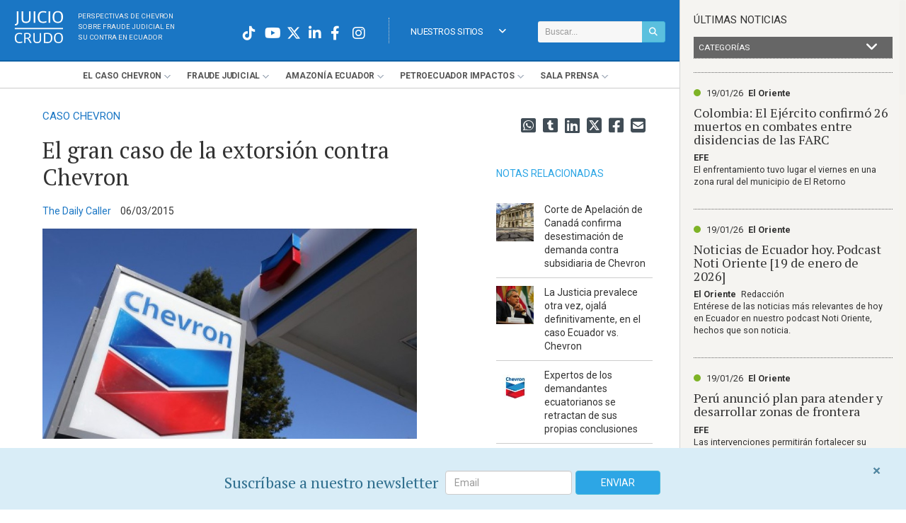

--- FILE ---
content_type: text/html; charset=utf-8
request_url: https://www.juiciocrudo.com/articulo/el-gran-caso-de-la-extorsion-contra-chevron/1803
body_size: 16273
content:

<!DOCTYPE html PUBLIC "-//W3C//DTD XHTML+RDFa 1.0//EN" "http://www.w3.org/MarkUp/DTD/xhtml-rdfa-1.dtd">
<html xmlns="http://www.w3.org/1999/xhtml" xml:lang="en" lang="en">
<head>

<meta http-equiv="Content-Type" content="text/html; charset=utf-8" />
<meta name="title" content="El gran caso de la extorsión contra Chevron | Juicio Crudo" />
<meta name="description" content="Conocido como &quot;posiblemente el mayor fraude legal en la historia&quot;, sólo podemos esperar que algún día hagan una película sobre el &quot;Gran caso de la extorsión contra Chevron&quot;." />
<meta name="keywords" content="caso chevron ecuador" />
<meta name="language" content="es" />
<meta name="robots" content="index, follow" />
<title>El gran caso de la extorsión contra Chevron | Juicio Crudo</title>
<meta property="og:image:width" content="1200" />
<meta property="og:image:height" content="637" />
<meta property="og:image" content="https://www.juiciocrudo.com/pics/square/1200x637/e57db818908663738d9042b00d75d860c4027c6f.jpg" />
<meta name="twitter:image" content="https://www.juiciocrudo.com/pics/square/1200x637/e57db818908663738d9042b00d75d860c4027c6f.jpg" />
<meta name="twitter:card" content="summary_large_image">
<meta property="og:title" content="El gran caso de la extorsión contra Chevron" />
<meta property="og:url" content="https://www.juiciocrudo.com/articulo/el-gran-caso-de-la-extorsion-contra-chevron/1803" />
<meta property="og:type" content="article" />
<meta property="og:description" content="Conocido como &quot;posiblemente el mayor fraude legal en la historia&quot;, sólo podemos esperar que algún día hagan una película sobre el &quot;Gran caso de la extorsión contra Chevron&quot;." />
<meta property="og:url" content="https://www.juiciocrudo.com/articulo/el-gran-caso-de-la-extorsion-contra-chevron/1803" />
  <link rel="canonical" href="https://www.juiciocrudo.com/articulo/el-gran-caso-de-la-extorsion-contra-chevron/1803" />
<link rel="amphtml" href="/articulo/amp/el-gran-caso-de-la-extorsion-contra-chevron/1803">
<link rel="stylesheet" type="text/css" media="screen" href="/dist/site.min.css?ver=?ver=2019-09-18" />
<link rel="stylesheet" type="text/css" media="screen" href="/css/main.css?18-12-2024" />

<meta property="fb:pages" content="362668433918270">
<meta name="google-site-verification" content="rcmvuElKyW3bdxY4CJsQ97iqHf_7oFiTjShI-QLkIDs" />

<style type="text/css">
@media only screen and (min-width: 180px) {
.owl-carousel.single.home .owl-item  {
    min-height: 200px!important;
}
.owl-carousel.single.home .owl-item .item {
    min-height: 200px!important;
}
}
.owl-carousel.single.home .owl-item img {
    display: block!important;
}
</style>

<link rel="shortcut icon" href="/favicon.ico" />

<meta name="viewport" content="width=device-width, initial-scale=1.0, maximum-scale=1.0, user-scalable=0" />

<link rel="shortcut icon" href="/favicon.ico" type="image/x-icon">
<link rel="icon" href="/favicon.ico" type="image/x-icon">
<link rel="manifest" href="/manifest.json" />
<script src="https://cdn.onesignal.com/sdks/OneSignalSDK.js" async=""></script>
<script>
  var OneSignal = window.OneSignal || [];
  OneSignal.push(function() {
    OneSignal.init({
      appId: "a2de21ee-9f77-4bfe-8a82-f0e1e9428ddf",
    });
  });
</script>
<!-- Facebook Pixel Code -->
<script>
!function(f,b,e,v,n,t,s)
{if(f.fbq)return;n=f.fbq=function(){n.callMethod?
n.callMethod.apply(n,arguments):n.queue.push(arguments)};
if(!f._fbq)f._fbq=n;n.push=n;n.loaded=!0;n.version='2.0';
n.queue=[];t=b.createElement(e);t.async=!0;
t.src=v;s=b.getElementsByTagName(e)[0];
s.parentNode.insertBefore(t,s)}(window,document,'script',
'https://connect.facebook.net/en_US/fbevents.js');
 fbq('init', '242761547316744');
fbq('track', 'PageView');
</script>
<noscript>
 <img height="1" width="1"
src="https://www.facebook.com/tr?id=242761547316744&ev=PageView
&noscript=1"/>
</noscript>
<!-- End Facebook Pixel Code -->

<!-- Twitter universal website tag code -->
<script>
!function(e,t,n,s,u,a){e.twq||(s=e.twq=function(){s.exe?s.exe.apply(s,arguments):s.queue.push(arguments);
},s.version='1.1',s.queue=[],u=t.createElement(n),u.async=!0,u.src='//static.ads-twitter.com/uwt.js',
a=t.getElementsByTagName(n)[0],a.parentNode.insertBefore(u,a))}(window,document,'script');
// Insert Twitter Pixel ID and Standard Event data below
twq('init','nzseh');
twq('track','PageView');
</script>
<!-- End Twitter universal website tag code -->

<!-- Google Tag Manager -->
<script>(function(w,d,s,l,i){w[l]=w[l]||[];w[l].push({'gtm.start':
new Date().getTime(),event:'gtm.js'});var f=d.getElementsByTagName(s)[0],
j=d.createElement(s),dl=l!='dataLayer'?'&l='+l:'';j.async=true;j.src=
'https://www.googletagmanager.com/gtm.js?id='+i+dl;f.parentNode.insertBefore(j,f);
})(window,document,'script','dataLayer','GTM-NFNK7NR');</script>
<!-- End Google Tag Manager -->

<!-- GA4 Data stream -  -->
<script async src="https://www.googletagmanager.com/gtag/js?id=G-KWTLJQEH68"></script>
<script>
  window.dataLayer = window.dataLayer || [];
  function gtag(){dataLayer.push(arguments);}
  gtag('js', new Date());

  gtag('config', 'G-KWTLJQEH68');
</script>

</head>
<body>

<!-- Google Tag Manager (noscript) -->
<noscript><iframe src="https://www.googletagmanager.com/ns.html?id=GTM-NFNK7NR"
height="0" width="0" style="display:none;visibility:hidden"></iframe></noscript>
<!-- End Google Tag Manager (noscript) -->

<script>
  (function(i,s,o,g,r,a,m){i['GoogleAnalyticsObject']=r;i[r]=i[r]||function(){
  (i[r].q=i[r].q||[]).push(arguments)},i[r].l=1*new Date();a=s.createElement(o),
  m=s.getElementsByTagName(o)[0];a.async=1;a.src=g;m.parentNode.insertBefore(a,m)
  })(window,document,'script','//www.google-analytics.com/analytics.js','ga');

  ga('create', 'UA-17479447-24', 'auto');
  ga('send', 'pageview');

</script>

<!-- Global site tag (gtag.js) - Google Analytics - OWNER NEWLINK -->
<script async src="https://www.googletagmanager.com/gtag/js?id=UA-196508326-1"></script>
<script>
  window.dataLayer = window.dataLayer || [];
  function gtag(){dataLayer.push(arguments);}
  gtag('js', new Date());

  gtag('config', 'UA-196508326-1');
</script>


<!-- Start Alexa Certify Javascript -->
<script type="text/javascript">
_atrk_opts = { atrk_acct:"MHJJk1a4eFf2cN", domain:"juiciocrudo.com",dynamic: true};
(function() { var as = document.createElement('script'); as.type = 'text/javascript'; as.async = true; as.src = "https://d31qbv1cthcecs.cloudfront.net/atrk.js"; var s = document.getElementsByTagName('script')[0];s.parentNode.insertBefore(as, s); })();
</script>
<noscript><img src="" style="display:none" height="1" width="1" alt="" /></noscript>
<!-- End Alexa Certify Javascript -->

<div class="mainframe  left">

<div id="top">
  <div class="logo">
    <a href="/">
      <img src="/images/logos/juicio-crudo.svg" alt="Juicio Crudo. Sobre fraude judicial contra Chevron en Ecuador" />
    </a>
  	<p class="tagline">
    Perspectivas de Chevron <br />
    sobre fraude judicial en <br>
    su contra en Ecuador</p>
  </div>

  <div class="r_s_icons">

    <div class="search topmost">
      <form method="post" id="jc_search_form" class="searchform search-form" action="/buscar/resultados" role="search">
        <div class="input-group">
          <input class="form-control input-sm" type="text" placeholder="Buscar..." value="" name="q" id="search-form-text">
          <span class="input-group-btn">
            <button id="button_search" type="submit" class="btn btn-info btn-sm"><i class="fa fa-search" aria-hidden="true"></i></button>
          </span>
        </div>
      </form>
    </div>

    <a id="navigation-link" onclick="$('#myjquerymenu').slideToggle()"><i class="fa fa-bars"></i></a>

    <div id="menu_idioma" class="menuholder_idioma">
       	<ul id="menudrop_idioma" class="menudrop_idioma">
          <li>
                <a onclick="" href="#" class="menulink">Nuestros Sitios<i class="fa fa-angle-down" style="float:right; line-height:40px"></i></a>
                <ul style="width:165px">
                    <li>
                      <a href="https://www.eloriente.com" target="_blank" class="">El Oriente</a>
                    </li>
                    <li>
                      <a href="https://www.theamazonpost.com/" target="_blank" class="">The Amazon Post <span style="font-size:0.8em">(ENG)</span></a>
                    </li>
                	  <li>
                      <a href="https://www.juiciocrudo.com/julgamentobruto/" target="_blank" class="">Julgamento Bruto <span style="font-size:0.8em">(POR)</span></a>
                    </li>
                </ul>
          </li>
        </ul>
    </div>

    <div id="upper-wrapper" class="head_redes">

      <a href="https://www.instagram.com/juiciocrudo" target="_blank" class="icon20 white"><i class="fab fa-instagram"></i></a>
      <a href="https://www.facebook.com/JuicioCrudo" target="_blank" class="icon20 white"><i class="fab fa-facebook-f"></i></a>
      <a href="https://www.linkedin.com/groups/Juicio-Crudo-6964133?home=&gid=6964133&trk=anet_ug_hm" target="_blank" class="icon20 white"><i class="fab fa-linkedin-in"></i></a>
      <a href="https://twitter.com/juiciocrudo" target="_blank" onclick="_gaq.push(['_trackEvent', 'Home', 'Click', 'Twitter']); openShareTwitter(); return false;" class="icon20 white"><i class="fa-brands fa-x-twitter"></i></a>
      <a href="https://www.youtube.com/user/JuicioCrudo" target="_blank" class="icon20 white"><i class="fab fa-youtube"></i></a>
      <a href="https://www.tiktok.com/@juiciocrudo" target="_blank" class="icon20 white"><i class="fab fa-tiktok"></i></a>

    </div>

  </div>

  <div class="search responsive">
      <form method="post" id="jc_search_form" class="searchform search-form" action="/buscar/resultados" role="search">
        <div class="input-group">
          <input class="form-control" type="text" placeholder="Buscar..." value="" name="q" id="search-form-text">
          <span class="input-group-btn">
            <button class="btn btn-info" id="button_search" type="submit"><i class="fas fa-search"></i></button>
          </span>
        </div>
      </form>
    </div>

    <div id="myjquerymenu" class="menuholder">
      <ul class="menudrop" id="menudrop_main">
        
        <li class="mobile">
          <div class="white redes_mobile">
              <a href="https://www.instagram.com/juiciocrudo" target="_blank" class="icon20 white"><i class="fa-brands fa-square-instagram"></i></a>
              <a href="https://www.facebook.com/JuicioCrudo" target="_blank" class="icon20 white"><i class="fa-brands fa-facebook"></i></a>
              <a href="https://www.linkedin.com/groups/Juicio-Crudo-6964133?home=&gid=6964133&trk=anet_ug_hm" target="_blank" class="icon20 white"><i class="fa-brands fa-linkedin"></i></a>
              <a href="https://twitter.com/juiciocrudo" target="_blank" onclick="_gaq.push(['_trackEvent', 'Home', 'Click', 'Twitter']); openShareTwitter(); return false;" class="icon20 white"><i class="fa-brands fa-square-x-twitter"></i></a>
              <a href="https://www.youtube.com/user/JuicioCrudo" target="_blank" class="icon20 white"><i class="fa-brands fa-square-youtube"></i></a>
          </div>
		    </li>
        <li class="mobile">
          <a href="#" class="menulink branch">Últimas Noticias</a>
          <ul>
            <li><a href="/noticias/ultimas/category/1" target="_blank" class="">Caso Chevron</a></li>
            <li><a href="/noticias/ultimas/category/2" target="_blank" class="">Ecuador en las Noticias</a></li>
            <li><a href="/noticias/ultimas/category/4" target="_blank" class="">Ecuador Internacional</a></li>
            <li><a href="/noticias/ultimas/category/3" target="_blank" class="">El Oriente</a></li>
            <li><a href="/noticias/ultimas/category/5" target="_blank" class="">Chevron en el Mundo</a></li>
          </ul>
        </li>
        <li class="mobile">
          <a href="#" class="menulink branch">Nuestros Sitios</a>
          <ul>
            <li>
              <a href="https://www.eloriente.com" target="_blank" class="">El Oriente</a>
            </li>
            <li>
              <a href="http://www.theamazonpost.com/" target="_blank" class="">The Amazon Post</a>
            </li>
            <li>
              <a href="http://www.julgamentobruto.com/" target="_blank" class="">Julgamento Bruto</a>
            </li>
          </ul>
        </li>
		        <li><a href="#" class="menulink branch">El <span>Caso</span> Chevron</a>
            <ul>
              <!-- Links hardcodeados -->
              
			        
              <!-- Links dinamicos -->
			                      <li>
                                                                      <a class="a_menu_superior" href="/seccion/historia-del-consorcio-en-ecuador/33"><p>
	Historia del consorcio en Ecuador</p>
</a>
                                                </li>
                            <li>
                                                                      <a class="a_menu_superior" href="/seccion/remediaciones-realizadas-por-texaco/1118"><p>
	Remediaciones realizadas por Texaco</p>
</a>
                                                </li>
                            <li>
                                                                      <a class="a_menu_superior" href="/seccion/juicio-a-texaco-en-estados-unidos-1993-2002/16"><p>
	Juicio a Texaco en Estados Unidos (1993-2002)</p>
</a>
                                                </li>
                            <li>
                                                                      <a class="a_menu_superior" href="/seccion/juicio-a-chevron-en-ecuador-2003-presente/17"><p>Juicio a Chevron en Ecuador (2003-Presente)</p>
</a>
                                                </li>
                            <li>
                                                                      <a class="a_menu_superior" href="/seccion/steven-donziger/1160"><p>Steven Donziger</p>
</a>
                                                </li>
                            <li>
                                                                      <a class="a_menu_superior" href="/seccion/arbitraje-en-la-haya-2009-presente/19"><p>
	Arbitraje en La Haya (2009-Presente)</p>
</a>
                                                </li>
                            <li>
                                                                      <a class="a_menu_superior" href="/seccion/juicio-rico-2011-presente/18"><p>
	Juicio RICO (2011-Presente)</p>
</a>
                                                </li>
                            <li>
                                                                      <a class="a_menu_superior" href="/seccion/gibraltar-y-otros-casos/1131"><p>
	Gibraltar y Otros Casos</p>
</a>
                                                </li>
                            <li>
                                                                      <a class="a_menu_superior" href="/seccion/ejecucion-de-sentencia/1132"><p>
	Ejecución de Sentencia</p>
</a>
                                                </li>
                            
                          </ul>
        </li>
                <li><a href="#" class="menulink branch">Fraude <span>Judicial</span></a>
            <ul>
              <!-- Links hardcodeados -->
              
			        
              <!-- Links dinamicos -->
			                      <li>
                                                                      <a class="a_menu_superior" href="/seccion/introduccion-al-fraude-contra-chevron/1117"><p>Introduccion al fraude contra Chevron</p>
</a>
                                                </li>
                            <li>
                                                                      <a class="a_menu_superior" href="/seccion/la-evidencia/23"><p>La Evidencia</p>
</a>
                                                </li>
                            <li>
                                                                      <a class="a_menu_superior" href="/seccion/fraude-en-la-corte/20"><p>
	Fraude en la Corte</p>
</a>
                                                </li>
                            <li>
                                                                      <a class="a_menu_superior" href="/seccion/interferencia-del-gobierno/21"><p>
	Interferencia del Gobierno</p>
</a>
                                                </li>
                            <li>
                                                                      <a class="a_menu_superior" href="/seccion/manipulacion-y-falta-de-etica/24"><p>
	Manipulación y Falta de Ética</p>
</a>
                                                </li>
                            <li>
                                                                      <a class="a_menu_superior" href="/seccion/confesiones/1144"><p>
	Confesiones</p>
</a>
                                                </li>
                            
                          </ul>
        </li>
                <li><a href="#" class="menulink branch">Amazonía <span>Ecuador</span></a>
            <ul>
              <!-- Links hardcodeados -->
              
			        
              <!-- Links dinamicos -->
			                      <li>
                                                                      <a class="a_menu_superior" href="/seccion/colonizacion-y-deforestacion/1120"><p>
	Colonización y deforestación</p>
</a>
                                                </li>
                            <li>
                                                                      <a class="a_menu_superior" href="/seccion/poblaciones-indigenas/1121"><p>
	Poblaciones indígenas</p>
</a>
                                                </li>
                            <li>
                                                                      <a class="a_menu_superior" href="/seccion/riesgos-a-la-salud-y-estudios/1122"><p>
	Riesgos a la salud y estudios</p>
</a>
                                                </li>
                            
                          </ul>
        </li>
                <li><a href="#" class="menulink branch">Petroecuador <span>Impactos</span></a>
            <ul>
              <!-- Links hardcodeados -->
              
			                        <li><a class="a_menu_superior" href="http://www.juiciocrudo.com/aguarico-4/index">Aguarico 4</a></li>
              
              <!-- Links dinamicos -->
			                      <li>
                                                                      <a class="a_menu_superior" href="/seccion/derrames-de-petroleo-y-siniestros-en-ecuador/1110"><p>Derrames de petroleo y siniestros en Ecuador</p>
</a>
                                                </li>
                            <li>
                                                                      <a class="a_menu_superior" href="/seccion/irresponsabilidad-y-negligencia/1111"><p>
	Irresponsabilidad y negligencia</p>
</a>
                                                </li>
                            <li>
                                                                      <a class="a_menu_superior" href="/seccion/su-papel-en-el-caso-chevron/1113"><p>
	Su papel en el Caso Chevron</p>
</a>
                                                </li>
                            
                          </ul>
        </li>
                <li><a href="#" class="menulink branch">Sala <span>Prensa</span></a>
            <ul>
              <!-- Links hardcodeados -->
              
			        
              <!-- Links dinamicos -->
			                      <li>
                                                                                </li>
                            <li>
                                                                      <a class="a_menu_superior" href="/seccion/caso-chevron/1127"><p>Caso Chevron</p>
</a>
                                                </li>
                            
                              <li><a class="a_menu_superior" href="/mediakit.php" target="_blank">Kit de Medios</a></li>
                <li><a class="a_menu_superior" href="/mediakit.php/home/glosario" target="_blank">Glosario</a></li>
                <li><a class="a_menu_superior" href="/mediakit.php/comunicados" target="_blank">Comunicados de Chevron</a></li>
                <li><a class="a_menu_superior" href="/chevron-ecuador-timeline">Línea de Tiempo</a></li>
                          </ul>
        </li>
              </ul>
    </div> <!-- /myjquerymenu -->

  <div class="clearfix"></div>

</div> <!-- /#top -->


<!-- JSON-LD markup generated by Google Structured Data Markup Helper. -->
<script type="application/ld+json">
  {
    "@context": "http://schema.org",
    "@type": "NewsArticle",
    "mainEntityOfPage": {
      "@type": "WebPage",
      "@id": "https://www.juiciocrudo.com"
    },
     "url": "https://www.juiciocrudo.com/seccion/caso-chevron/1127",
    
    "headline": "El gran caso de la extorsión contra Chevron",
     "author": {
        "@type": "Organization",
        "name": "Juicio Crudo"
      },
    
     "publisher": {
        "@type": "Organization",
        "name": "Juicio Crudo",
        "logo": {
          "@type": "ImageObject",
          "url": "https://www.juiciocrudo.com/images/logo_juiciocrudo_sq.png"
        }
      },
    
     "image": "https://www.juiciocrudo.com/pics/nocrop/220x150/e57db818908663738d9042b00d75d860c4027c6f.jpg",
    
     "articleSection": "caso-chevron",
    
         "keywords": ["caso chevron ecuador"],
    

    "description": "&lt;p&gt;	Conocido como &quot;posiblemente el mayor fraude legal en la historia&quot;, sólo podemos esperar que algún día hagan una película sobre el &quot;Gran caso de la extorsión contra Chevron&quot;.&lt;/p&gt;",
    "articleBody": "&lt;p&gt;
	Conocido como &quot;&lt;a href=&quot;http://www.wsj.com/articles/a-tort-mercenary-recants-1424220191&quot;&gt;posiblemente el mayor fraude legal en la historia&lt;/a&gt;&quot;, sólo podemos esperar que algún día hagan una película sobre el &quot;&lt;a href=&quot;https://hotair.com/archives/2015/02/17/financial-backer-of-chevron-shakedown-abandons-ship-settles-in-court/&quot;&gt;Gran caso de la extorsión contra Chevron&lt;/a&gt;&quot;.&lt;/p&gt;
&lt;p&gt;
	Esto fue lo que pasó. Después de que Chevron compró a Texaco en el 2000, Ecuador se confabuló con activistas ambientales y ayudó a coordinar un juicio de $19 mil millones contra Chevron por presunta contaminación y desechos tóxicos arrojados a la selva de Ecuador. Liderando al equipo legal contra Chevron, se encontraba el abogado estadounidense Steven Donziger, cuyas tácticas demostrarían ser fatales para el caso. Sin independencia judicial en Ecuador, los jueces inevitablemente fallaron en contra de Chevron. La cifra fue reducida a $9 mil 500 millones por un tribunal superior, pero ambos lados lanzaron &lt;a href=&quot;http://www.forbes.com/sites/danielfisher/2013/01/28/chevron-says-plaintiffs-offered-ecuador-judge-500000-for-verdict/&quot;&gt;explosivas acusaciones&lt;/a&gt; como desoborno.&lt;/p&gt;
&lt;p&gt;
	Cuando Chevron entabló una acción privada RICO en los Estados Unidos contra Donziger y compañía, se demostró que muchas de las acusaciones contra él y su equipo eran verdaderas, ya que un tribunal de los Estados Unidos impidió que el fallo fuera ejecutado en los Estados Unidos, y dictaminó que habían cometido fraude en suelo estadounidense. Donziger terminó siendo culpado con una larga lista de actividades ilícitas, &lt;a href=&quot;http://www.realclearmarkets.com/articles/2015/02/04/five_irrefutable_truths_about_the_fraudulent_lawsuit_against_chevron_in_ecuador_101518.html&quot;&gt;incluyendo&lt;/a&gt; &quot;violación de las leyes federales antimafia, fraude de correo y transferencias bancarias, lavado de dinero, soborno a testigos y obstrucción de la justicia&quot;.&lt;/p&gt;
&lt;p&gt;
	Pero la intriga no termina allí. Con un reciente &lt;a href=&quot;http://www.chevron.com/chevron/pressreleases/article/02162015_financialbackeroffraudulentecuadorlitigationsettles.news&quot;&gt;acuerdo&lt;/a&gt; entre el financista principal de Donziger, James Russell DeLeon, y Chevron, la historia se pone aún mejor. Chevron está a la ofensiva para sacar a la luz el esquema de Donzinger. Con un sombrío inversionista millonario como DeLeon en el escenario (¡nada menos que residente en Gibraltar!) se obtienen los ingredientes de un drama blockbuster – sólo que en lugar del estereotipo de la gran corporación tratando de asfixiar al débil, está un dictador antiestadounidense oportunista tratando de realizar una estafa después de que la remediación de presuntos abusos &lt;a href=&quot;https://www.youtube.com/watch?v=XZJnqxWiL1Y&quot;&gt;ya estaba completa&lt;/a&gt;.&lt;/p&gt;
&lt;p&gt;
	En una @@declaración@@ no menos dramática, DeLeon confesó que él había sido &quot;engañado&quot; por Donziger. &quot;Si hubiera conocido estos hechos”, dijo, “no hubiera financiado el litigio”.&lt;/p&gt;
&lt;p&gt;
	Una enorme porción del financiamiento de Donziger para el caso – $23 millones de dólares - fue suministrada por DeLeon. A cambio, él obtendría aproximadamente un 7 por ciento de la @@sentencia@@ de $9 mil 500 millones contra Chevron. En el acuerdo, DeLeon no tiene que pagar mucho a Chevron, pero tiene que renunciar a todo el interés que tenía en la demanda contra Chevron, junto con sus intereses financieros en Crude – una película propagandística sobre el caso, la cual financió en un 60 por ciento. Tampoco verá un solo centavo de ganancia de los $ 23 millones que dio a Donzinger. Es esta pérdida la que esperamos sirva como lección para otros inversionistas como DeLeon.&lt;/p&gt;
&lt;p&gt;
	Este tipo de agravios son frecuentemente respaldados por inversores contra las grandes compañías, porque incluso cuando la justicia está de su lado, a menudo es más conveniente para ellas entrar en un acuerdo que pelear en corte. Para estos financistas del &quot;&lt;a href=&quot;http://www.wsj.com/articles/a-tort-mercenary-recants-1424220191&quot;&gt;agravio mercenario&lt;/a&gt;&quot;, esto hace que valga la pena correr el riesgo en estas demandas de todo-o-nada. Si hubiera tenido éxito el juicio de Ecuador contra Chevron, por ejemplo, las ganancias de DeLeon habrían sido de aproximadamente $665 millones. Si Chevron hubiera entrado en un acuerdo para evitar los costos legales y problemas de relaciones públicas, aún habría obtenido una ganancia rápida y considerable sobre sus $23 millones. ¡Bravo Chevron!, por negarse a ceder y obligar a DeLeon a admitir públicamente que estaba equivocado.&lt;/p&gt;
&lt;p&gt;
	Francamente, DeLeon debió haber sabido mejor. Incluso, si se le otorga el beneficio de la duda y se toma su @@declaración@@ al pie de la letra, era un viejo amigo de Donziger y &lt;a href=&quot;http://www.instituteforlegalreform.com/resource/largest-funder-of-ecuadorian-suits-against-chevron-calls-it-quits/&quot;&gt;asistió a la Escuela de Derecho de Harvard con él&lt;/a&gt;.&lt;/p&gt;
&lt;p&gt;
	Chevron tiene todavía alguna limpieza por hacer en &lt;a href=&quot;http://www.chevron.com/chevron/pressreleases/article/02162015_financialbackeroffraudulentecuadorlitigationsettles.news&quot;&gt;dos casos pendientes&lt;/a&gt;, pero esta victoria sienta un precedente poderoso. Ojalá esto motivará a otras compañías para pedir justicia cuando se entablen acciones legales oportunistas contra ellas, y hará que los mercenarios del agravio de todos los lugares, lo piensen dos veces antes de intentar obtener ganancias rápidas a través de un juicio barato. &amp;nbsp;&lt;/p&gt;
",

    "datePublished": "2015-03-06",
    "dateModified": "2026-01-19"
  }
</script>

<div id="detail_article">
  <div id="page_wrapper">
    <div class="col large">

      
              <a href="/seccion/caso-chevron/1127" class="breadcrums" title="Caso Chevron
">
          <p class="volanta">Caso Chevron
</p>
        </a>
      
      <h1 class="headline1">El gran caso de la extorsión contra Chevron</h1>

      <h2></h2>

      <p class="date_source">
                  <span style="color:#1a76c4; margin:0 5px 0 0">The Daily Caller</span>
                        <span style="margin-left:5px;">06/03/2015</span>
      </p>

                <div class="pic_container">
            <img src="/pics/829x465/e57db818908663738d9042b00d75d860c4027c6f.jpg" alt="" title="" class="coverimage">
                                  </div>
        
      <p>	Conocido como "<a href="http://www.wsj.com/articles/a-tort-mercenary-recants-1424220191">posiblemente el mayor fraude legal en la historia</a>", sólo podemos esperar que algún día hagan una película sobre el "<a href="https://hotair.com/archives/2015/02/17/financial-backer-of-chevron-shakedown-abandons-ship-settles-in-court/">Gran caso de la extorsión contra Chevron</a>".</p><p>	Esto fue lo que pasó. Después de que Chevron compró a Texaco en el 2000, Ecuador se confabuló con activistas ambientales y ayudó a coordinar un juicio de $19 mil millones contra Chevron por presunta contaminación y desechos tóxicos arrojados a la selva de Ecuador. Liderando al equipo legal contra Chevron, se encontraba el abogado estadounidense Steven Donziger, cuyas tácticas demostrarían ser fatales para el caso. Sin independencia judicial en Ecuador, los jueces inevitablemente fallaron en contra de Chevron. La cifra fue reducida a $9 mil 500 millones por un tribunal superior, pero ambos lados lanzaron <a href="http://www.forbes.com/sites/danielfisher/2013/01/28/chevron-says-plaintiffs-offered-ecuador-judge-500000-for-verdict/">explosivas acusaciones</a> como desoborno.</p><p>	Cuando Chevron entabló una acción privada RICO en los Estados Unidos contra Donziger y compañía, se demostró que muchas de las acusaciones contra él y su equipo eran verdaderas, ya que un tribunal de los Estados Unidos impidió que el fallo fuera ejecutado en los Estados Unidos, y dictaminó que habían cometido fraude en suelo estadounidense. Donziger terminó siendo culpado con una larga lista de actividades ilícitas, <a href="http://www.realclearmarkets.com/articles/2015/02/04/five_irrefutable_truths_about_the_fraudulent_lawsuit_against_chevron_in_ecuador_101518.html">incluyendo</a> "violación de las leyes federales antimafia, fraude de correo y transferencias bancarias, lavado de dinero, soborno a testigos y obstrucción de la justicia".</p><p>	Pero la intriga no termina allí. Con un reciente <a href="http://www.chevron.com/chevron/pressreleases/article/02162015_financialbackeroffraudulentecuadorlitigationsettles.news">acuerdo</a> entre el financista principal de Donziger, James Russell DeLeon, y Chevron, la historia se pone aún mejor. Chevron está a la ofensiva para sacar a la luz el esquema de Donzinger. Con un sombrío inversionista millonario como DeLeon en el escenario (¡nada menos que residente en Gibraltar!) se obtienen los ingredientes de un drama blockbuster – sólo que en lugar del estereotipo de la gran corporación tratando de asfixiar al débil, está un dictador antiestadounidense oportunista tratando de realizar una estafa después de que la remediación de presuntos abusos <a href="https://www.youtube.com/watch?v=XZJnqxWiL1Y">ya estaba completa</a>.</p><p>	En una @@declaración@@ no menos dramática, DeLeon confesó que él había sido "engañado" por Donziger. "Si hubiera conocido estos hechos”, dijo, “no hubiera financiado el litigio”.</p><p>	Una enorme porción del financiamiento de Donziger para el caso – $23 millones de dólares - fue suministrada por DeLeon. A cambio, él obtendría aproximadamente un 7 por ciento de la @@sentencia@@ de $9 mil 500 millones contra Chevron. En el acuerdo, DeLeon no tiene que pagar mucho a Chevron, pero tiene que renunciar a todo el interés que tenía en la demanda contra Chevron, junto con sus intereses financieros en Crude – una película propagandística sobre el caso, la cual financió en un 60 por ciento. Tampoco verá un solo centavo de ganancia de los $ 23 millones que dio a Donzinger. Es esta pérdida la que esperamos sirva como lección para otros inversionistas como DeLeon.</p><p>	Este tipo de agravios son frecuentemente respaldados por inversores contra las grandes compañías, porque incluso cuando la justicia está de su lado, a menudo es más conveniente para ellas entrar en un acuerdo que pelear en corte. Para estos financistas del "<a href="http://www.wsj.com/articles/a-tort-mercenary-recants-1424220191">agravio mercenario</a>", esto hace que valga la pena correr el riesgo en estas demandas de todo-o-nada. Si hubiera tenido éxito el juicio de Ecuador contra Chevron, por ejemplo, las ganancias de DeLeon habrían sido de aproximadamente $665 millones. Si Chevron hubiera entrado en un acuerdo para evitar los costos legales y problemas de relaciones públicas, aún habría obtenido una ganancia rápida y considerable sobre sus $23 millones. ¡Bravo Chevron!, por negarse a ceder y obligar a DeLeon a admitir públicamente que estaba equivocado.</p><p>	Francamente, DeLeon debió haber sabido mejor. Incluso, si se le otorga el beneficio de la duda y se toma su @@declaración@@ al pie de la letra, era un viejo amigo de Donziger y <a href="http://www.instituteforlegalreform.com/resource/largest-funder-of-ecuadorian-suits-against-chevron-calls-it-quits/">asistió a la Escuela de Derecho de Harvard con él</a>.</p><p>	Chevron tiene todavía alguna limpieza por hacer en <a href="http://www.chevron.com/chevron/pressreleases/article/02162015_financialbackeroffraudulentecuadorlitigationsettles.news">dos casos pendientes</a>, pero esta victoria sienta un precedente poderoso. Ojalá esto motivará a otras compañías para pedir justicia cuando se entablen acciones legales oportunistas contra ellas, y hará que los mercenarios del agravio de todos los lugares, lo piensen dos veces antes de intentar obtener ganancias rápidas a través de un juicio barato.  </p>
              <a href="http://dailycaller.com/2015/03/05/the-great-chevron-shakedown-case/" target="_blank" class="bt_relacionado">Fuente Original</a>
          </div>
    <div class="col side">
  <div class="r_s_icons">
    <a onclick="share.Mail();" class="icon24"><i class="fas fa-envelope-square"></i></a>
    <a onclick="share.Facebook();" class="icon24"><i class="fab fa-facebook-square"></i></a>
    <a onclick="share.Twitter();" class="icon24"><i class="fa-brands fa-square-x-twitter"></i></a>
    <a onclick="share.LinkedIn();" class="icon24"><i class="fab fa-linkedin"></i></a>
    <a onclick="share.Tumblr();" class="icon24"><i class="fab fa-tumblr-square"></i></a>
    <a href="https://wa.me/?text= - https://www.juiciocrudo.com/articulo/el-gran-caso-de-la-extorsion-contra-chevron/1803" target="_blank" class="icon24">
    <i class="fab fa-whatsapp-square"></i>
    </a>
  </div>


  <!--
  <div class="box bt_contact">
    <a class="ajax-contact" href="/">contáctenos / denuncias</a>
  </div>
  -->

  <div class="box articles_rel panes">
      <h4>Notas relacionadas</h4>
    <ul style="display:inline; margin:0;">
                <li>
            <a class="a_articles_rel" title="Corte de Apelaci&oacute;n de Canad&aacute; confirma desestimaci&oacute;n de demanda contra subsidiaria de Chevron" href="/articulo/corte-de-apelaci-oacute-n-de-canad-aacute-confirma-desestimaci-oacute-n-de-demanda-contra-subsidiaria-de-chevron/9584">
            <div class="row">
		      <div class="col-xs-4">
                                                      <img src="/pics/nocrop/100x100/96c733f9acfe65e4449de4167a8cb28131733698.jpg" style="width:100%"/>
                            </div>
              <div class="col-xs-8" style="padding-left:0">
		          Corte de Apelaci&oacute;n de Canad&aacute; confirma desestimaci&oacute;n de demanda contra subsidiaria de Chevron              </div>
            </div>
            </a>
          </li>

                <li>
            <a class="a_articles_rel" title="La Justicia prevalece otra vez, ojalá definitivamente, en el caso Ecuador vs. Chevron" href="/articulo/la-justicia-prevalece-otra-vez-ojala-definitivamente-en-el-caso-ecuador-vs-chevron/6192">
            <div class="row">
		      <div class="col-xs-4">
                                                      <img src="/pics/nocrop/100x100/653a5a12b622ec69ef2b9a7a6bdf978ed82db610.jpg" style="width:100%"/>
                            </div>
              <div class="col-xs-8" style="padding-left:0">
		          La Justicia prevalece otra vez, ojalá definitivamente, en el caso Ecuador vs. Chevron              </div>
            </div>
            </a>
          </li>

                <li>
            <a class="a_articles_rel" title="Expertos de los demandantes ecuatorianos se retractan de sus propias conclusiones" href="/articulo/expertos-de-los-demandantes-ecuatorianos-se-retractan-de-sus-propias-conclusiones/44">
            <div class="row">
		      <div class="col-xs-4">
                                                      <img src="/pics/nocrop/100x100/9bd0eeb2244936d29314ac0e5895a66467daf01b.jpg" style="width:100%"/>
                            </div>
              <div class="col-xs-8" style="padding-left:0">
		          Expertos de los demandantes ecuatorianos se retractan de sus propias conclusiones              </div>
            </div>
            </a>
          </li>

                <li>
            <a class="a_articles_rel" title="P&oacute;lit y Celi fueron declarados personas no gratas en la Contralor&iacute;a General" href="/articulo/p-oacute-lit-y-celi-fueron-declarados-personas-no-gratas-en-la-contralor-iacute-a-general/44997">
            <div class="row">
		      <div class="col-xs-4">
                                                      <img src="/pics/nocrop/100x100/9c276d58ee2ea0f65f7dae3422a0441cfaa29481.jpg" style="width:100%"/>
                            </div>
              <div class="col-xs-8" style="padding-left:0">
		          P&oacute;lit y Celi fueron declarados personas no gratas en la Contralor&iacute;a General              </div>
            </div>
            </a>
          </li>

                <li>
            <a class="a_articles_rel" title="Noticias de Ecuador. Podcast Noti Oriente [7 de julio, 2023]" href="/articulo/noticias-de-ecuador-podcast-noti-oriente-7-de-julio-2023/40647">
            <div class="row">
		      <div class="col-xs-4">
                                                      <img src="/pics/nocrop/100x100/noticias-de-ecuador-podcast-noti-oriente-7-de-julio-2023.jpg" style="width:100%"/>
                            </div>
              <div class="col-xs-8" style="padding-left:0">
		          Noticias de Ecuador. Podcast Noti Oriente [7 de julio, 2023]              </div>
            </div>
            </a>
          </li>

                <li>
            <a class="a_articles_rel" title="En 2022, m&aacute;s reveses para el &lsquo;fraude legal del siglo&rsquo; contra Chevron" href="/articulo/en-2022-m-aacute-s-reveses-para-el-lsquo-fraude-legal-del-siglo-rsquo-contra-chevron/38254">
            <div class="row">
		      <div class="col-xs-4">
                                                      <img src="/pics/nocrop/100x100/455fcee2a14e10b9aff39a9c2b9e53c1cedef8fa.jpg" style="width:100%"/>
                            </div>
              <div class="col-xs-8" style="padding-left:0">
		          En 2022, m&aacute;s reveses para el &lsquo;fraude legal del siglo&rsquo; contra Chevron              </div>
            </div>
            </a>
          </li>

          </ul>
      <div class="more_sidebar" style="float:left"><a class="a_more_sidebar" href="/seccion/caso-chevron/1127">ver más</a></div>
  </div>


</div>
<div class="clearfix"></div>
  </div>
</div>

<div class="alert suscribase alert-info alert-dismissible" style="margin-bottom:0"  role="alert">
  <button type="button" class="close" data-dismiss="alert" aria-label="Close" style="top:6px; right:0;opacity:0.8">
    <span aria-hidden="true">&times;</span>
  </button>

  <div id="mc_embed_shell">
    <div id="mc_embed_signup" style="display:flex; align-items:center; justify-content:center;">
        <form action="https://juiciocrudo.us9.list-manage.com/subscribe/post?u=9c7d8f5fd783e406de6a90df0&amp;id=899c767cfb&amp;f_id=0093c2e0f0" method="post" id="mc-embedded-subscribe-form" name="mc-embedded-subscribe-form" class="validate" target="_self" novalidate="">
          <p class="headline3 mb-3 d-sm-none">Suscríbase a nuestro newsletter<p>
            <div id="mc_embed_signup_scroll" class="pr-3" style="display:flex; align-items:center; justify-content:center; height:45px">
              <p class="headline3 mb-0 mr-3 d-none d-sm-block" style="margin-bottom:0; margin-right:1rem ">Suscríbase a nuestro newsletter<p>
              <div class="mc-field-group" style="margin-right:0.5rem">
                <input type="email" name="EMAIL" class="required email form-control" id="mce-EMAIL" required="" value="" placeholder="Email">
              </div>
              <div id="mce-responses" class="clear">
                  <div class="response" id="mce-error-response" style="display: none;"></div>
                  <div class="response" id="mce-success-response" style="display: none;"></div>
              </div>
              <div aria-hidden="true" style="position: absolute; left: -5000px;">
                <input type="text" name="b_9c7d8f5fd783e406de6a90df0_899c767cfb" tabindex="-1" value="">
              </div>
              <div class="clear">
                <input type="submit" name="subscribe" id="mc-embedded-subscribe"  class="button btn btn-info" style="line-height:1.6em; max-width:initial;" value="Enviar">
              </div>
          </div>
      </form>
    </div>
  </div>


</div>
<div id="footer">

    <!-- ALERTAS -->

    <div id="suscribete_confirma" class="alerta_container" style="display:none">
      <div class="alerta">
      <a href="#" onclick="close_alerta();event.preventDefault()" class="close">x</a>
      <p class="alerta_title">Gracias por registrarse al sistema de notificaciones de JuicioCrudo.com. </p>
      <p>En breve recibirá un correo electrónico para confirmar su registro al sistema. Debido a configuraciones de seguridad en distintos servidores de correo, le solicitamos verificar que dicho correo no haya ingresado en la carpeta "SPAM" de su cuenta.</p>
      </div>
    </div>

    <div id="suscribete_error" class="alerta_container" style="display:none;">
    	<div class="alerta">
        <a href="#" onclick="close_alerta();event.preventDefault()" class="close">x</a>
        	<p class="alerta_title">Mail Inválido</p>
           <p>El email ingresado ya se haya regitrado para alertas.</p>
        </div>
    </div>

    <div id="suscribete_empty" class="alerta_container" style="display:none;">
    	<div class="alerta">
        <a href="#" onclick="close_alerta();event.preventDefault()" class="close">x</a>
        	<p class="alerta_title">Dato Inválido</p>
            <p>Ingrese su e-mail.</p>
        </div>
    </div>

    <!-- ALERTAS FIN -->

    <div style="clear:both"></div>
    
    <div class="footer_logos">
        <div class="col"><a href="https://www.juiciocrudo.com/arbitraje.php" target="_blank" title="Arbitraje TBI"><img src="/images/logos/arbitraje.png" alt="Logo Arbitraje"></a></div>
        <div class="col"><a href="https://www.juiciocrudo.com/ejecucion.php" target="_blank"><img src="/images/logos/ejecucion-de-sentencia.svg" alt="Logo Ejecucion de Sentencia"></a></div>
        <div class="col"><a href="https://www.eloriente.com" target="_blank"><img src="/images/logos/el-oriente.svg" alt="Logo El Oriente"></a></div>
        <div class="col"><a href="https://www.juiciocrudo.com/texacoecuador.php" target="_blank"><img src="/images/logos/texaco-en-ecuador.svg" alt="Logo Texaco Ecuador"></a></div>
        <div class="col"><a href="https://www.theamazonpost.com" target="_blank"><img src="/images/logos/the-amazon-post.svg" alt="Logo Amazon Post"></a></div>
    </div>

    <div class="copyright">
    	<div class="tooltipxxx" title="Canal de Chevron Corporation sobre el fraude juidicial en su contra en Ecuador" style="float:left; margin-right:1em; padding-right:1em; border-bottom:none; border-right:1px solid #fff; color:#FFFFFF">
            <!--¿Quiénes Somos?-->
            Canal de Chevron Corporation sobre el fraude juidicial en su contra en Ecuador.
        </div>
        Copyright © Chevron Corp. 2025
    </div>
</div> <!-- /#footer -->

</div> <!-- /mainframe left -->
<!-- estilos para el menu de categorias de articles -->

          
  

<!-- Font Awesome -->
<!--<link href="https://cdnjs.cloudflare.com/ajax/libs/font-awesome/5.14.0/css/all.min.css" rel="stylesheet" type="text/css" />-->
<link rel="stylesheet" href="https://cdnjs.cloudflare.com/ajax/libs/font-awesome/6.4.2/css/all.min.css" integrity="sha512-z3gLpd7yknf1YoNbCzqRKc4qyor8gaKU1qmn+CShxbuBusANI9QpRohGBreCFkKxLhei6S9CQXFEbbKuqLg0DA==" crossorigin="anonymous" referrerpolicy="no-referrer" />
<!-- aca va include javascirpts -->
<script type="text/javascript" src="/dist/site.min.js?ver=?ver=2019-09-18"></script>
<script type="text/javascript">
  var share = new shareThis({
    'url': 'https://www.juiciocrudo.com/articulo/el-gran-caso-de-la-extorsion-contra-chevron/1803',
    'title': 'El gran caso de la extorsión contra Chevron',
    'summary': 'El gran caso de la extorsión contra Chevron',
    'image': 'https://www.juiciocrudo.com/pics/square/300x300/e57db818908663738d9042b00d75d860c4027c6f.jpg',
    'via': '@JuicioCrudo'
  });
</script>
          <script>
            $(document).ready(function() {
              $("#carusel_single").owlCarousel({
                items: 1,
                navigation : false, // Show next and prev buttons
                slideSpeed : 300,
                paginationSpeed : 400,
                rewindNav: false,
                nav: false,
                dots: false,
                responsiveClass: false,
                singleItem: true
              });
            });
          </script>
<script src="https://cdn.jsdelivr.net/npm/popper.js@1.12.9/dist/umd/popper.min.js" integrity="sha384-ApNbgh9B+Y1QKtv3Rn7W3mgPxhU9K/ScQsAP7hUibX39j7fakFPskvXusvfa0b4Q" crossorigin="anonymous"></script>
<script src="https://cdn.jsdelivr.net/npm/bootstrap@4.0.0/dist/js/bootstrap.min.js" integrity="sha384-JZR6Spejh4U02d8jOt6vLEHfe/JQGiRRSQQxSfFWpi1MquVdAyjUar5+76PVCmYl" crossorigin="anonymous"></script>

<style>
.category_mews { display:inline-block!important; width:12px!important; height:12px!important;
-webkit-border-radius: 12px;
-moz-border-radius: 12px;
border-radius: 12px;
margin:0 3px!important;
padding:0!important;
}
.category_news.caso-chevron { background-color:#38a5ea}
.category_color.caso-chevron { background-color:#38a5ea}
.category_news.chevron-en-el-mundo { background-color:#E20D19}
.category_color.chevron-en-el-mundo { background-color:#E20D19}
.category_news.ecuador-en-las-noticias { background-color:#e4b600}
.category_color.ecuador-en-las-noticias { background-color:#e4b600}
.category_news.ecuador-internacional { background-color:#1a76c4}
.category_color.ecuador-internacional { background-color:#1a76c4}
.category_news.el-oriente { background-color:#7eb326}
.category_color.el-oriente { background-color:#7eb326}
</style>
<!-- fin de estilos para categorias de articles -->

  
<div id="" class="mainframe right aside">
<div id="" class="nano">
<div class="nano-content">

    <ul class="aside_news">

        <li>
        <h3 style="margin-top:20px; font-size:1.2em">Últimas Noticias</h3>

        <div id="myjquerymenu" class="menuholder_news">
       	<ul class="menudrop_news sidenews" id="menudrop_fasidenews">
          <li>
                <a onclick="filtersidebarnews('todas');" href="#todas" class="menulink branch">Categorías<i class="fa fa-angle-down"></i></a>
                <ul>
                                      <li>
                      <div class="category_news el-oriente"></div>
                      <a onclick="filtersidebarnews('el-oriente');" href="#">
                      <div class="category_color el-oriente"></div>El Oriente</a>
                    </li>
                                  </ul>
          </li>
        </ul>
        </div>
        </li>

		              <li class="li_aside_news el-oriente">
                <p>
                    <span class="category_label" style="background-color: #7eb326"></span>
                    <span style="margin-right:4px;">19/01/26</span> <span style="font-weight:600">El Oriente</span>
                  </p>
                  <p class="title headline4">
                                      <a class="li_aside_news_href" target="_blank" href="https://www.eloriente.com/articulo/colombia-el-ejercito-confirmo-26-muertos-en-combates-entre-disidencias-de-las-farc/55043">Colombia: El Ejército confirmó 26 muertos en combates entre disidencias de las FARC</a>
                                    </p>

                                      <span class="source" style="margin-right:4px; margin-bottom:0.4em">EFE</span>
            
                  
                  <p class="intro">El enfrentamiento tuvo lugar el viernes en una zona rural del municipio de El Retorno</p>
              </li>
                            <li class="li_aside_news el-oriente">
                <p>
                    <span class="category_label" style="background-color: #7eb326"></span>
                    <span style="margin-right:4px;">19/01/26</span> <span style="font-weight:600">El Oriente</span>
                  </p>
                  <p class="title headline4">
                                      <a class="li_aside_news_href" target="_blank" href="https://www.eloriente.com/articulo/noticias-de-ecuador-hoy-podcast-noti-oriente-19-de-enero-de-2026/55045">Noticias de Ecuador hoy. Podcast Noti Oriente [19 de enero de 2026]</a>
                                    </p>

                                      <span class="source" style="margin-right:4px; margin-bottom:0.4em">El Oriente</span>
            
                                      <span class="author" style="margin-bottom:0.4em">Redacción</span>
                  
                  <p class="intro">Entérese de las noticias más relevantes de hoy en Ecuador en nuestro podcast Noti Oriente, hechos que son noticia.</p>
              </li>
                            <li class="li_aside_news el-oriente">
                <p>
                    <span class="category_label" style="background-color: #7eb326"></span>
                    <span style="margin-right:4px;">19/01/26</span> <span style="font-weight:600">El Oriente</span>
                  </p>
                  <p class="title headline4">
                                      <a class="li_aside_news_href" target="_blank" href="https://www.eloriente.com/articulo/peru-anuncio-plan-para-atender-y-desarrollar-zonas-de-frontera/55042">Perú anunció plan para atender y desarrollar zonas de frontera</a>
                                    </p>

                                      <span class="source" style="margin-right:4px; margin-bottom:0.4em">EFE</span>
            
                  
                  <p class="intro">Las intervenciones permitirán fortalecer su desarrollo mediante la construcción de infraestructura y la atención de necesidades básicas</p>
              </li>
                            <li class="li_aside_news el-oriente">
                <p>
                    <span class="category_label" style="background-color: #7eb326"></span>
                    <span style="margin-right:4px;">19/01/26</span> <span style="font-weight:600">El Oriente</span>
                  </p>
                  <p class="title headline4">
                                      <a class="li_aside_news_href" target="_blank" href="https://www.eloriente.com/articulo/pemex-busca-volver-a-la-bolsa-mexicana-y-emitira-deuda-por-1-800-millones/55041">Pemex busca volver a la Bolsa Mexicana y emitirá deuda por $ 1.800 millones</a>
                                    </p>

                                      <span class="source" style="margin-right:4px; margin-bottom:0.4em">EFE</span>
            
                  
                  <p class="intro">La petrolera estatal emitirá hasta 315 millones de certificados bursátiles</p>
              </li>
                            <li class="li_aside_news el-oriente">
                <p>
                    <span class="category_label" style="background-color: #7eb326"></span>
                    <span style="margin-right:4px;">19/01/26</span> <span style="font-weight:600">El Oriente</span>
                  </p>
                  <p class="title headline4">
                                      <a class="li_aside_news_href" target="_blank" href="https://www.eloriente.com/articulo/noboa-se-reunira-con-la-directora-gerente-del-fmi-en-suiza/55040">Noboa se reunirá con la directora gerente del FMI en Suiza</a>
                                    </p>

                                      <span class="source" style="margin-right:4px; margin-bottom:0.4em">EFE</span>
            
                  
                  <p class="intro">La agenda también señala una reunión con los presidentes del Banco Interamericano de Desarrollo y el Banco Mundial</p>
              </li>
                            <li class="li_aside_news el-oriente">
                <p>
                    <span class="category_label" style="background-color: #7eb326"></span>
                    <span style="margin-right:4px;">19/01/26</span> <span style="font-weight:600">El Oriente</span>
                  </p>
                  <p class="title headline4">
                                      <a class="li_aside_news_href" target="_blank" href="https://www.eloriente.com/articulo/acuerdo-mercosur-ue-plantea-nuevos-retos-comerciales-para-ecuador/55039">Acuerdo Mercosur-UE plantea nuevos retos comerciales para Ecuador</a>
                                    </p>

                                      <span class="source" style="margin-right:4px; margin-bottom:0.4em">El Oriente</span>
            
                                      <span class="author" style="margin-bottom:0.4em">Redacción</span>
                  
                  <p class="intro">Marca un nuevo capítulo en la relación económica entre Sudamérica y Europa</p>
              </li>
                            <li class="li_aside_news el-oriente">
                <p>
                    <span class="category_label" style="background-color: #7eb326"></span>
                    <span style="margin-right:4px;">19/01/26</span> <span style="font-weight:600">El Oriente</span>
                  </p>
                  <p class="title headline4">
                                      <a class="li_aside_news_href" target="_blank" href="https://www.eloriente.com/articulo/informe-red-vial-amazonia-ecuador-enero-19-de-2026/55038">Informe Red Vial Amazonía Ecuador - Enero 19 de 2026</a>
                                    </p>

                                      <span class="source" style="margin-right:4px; margin-bottom:0.4em">El Oriente</span>
            
                                      <span class="author" style="margin-bottom:0.4em">Redacción</span>
                  
                  <p class="intro">Actualización del informe del estado de las vías de la Amazonía ecuatoriana</p>
              </li>
                            <li class="li_aside_news el-oriente">
                <p>
                    <span class="category_label" style="background-color: #7eb326"></span>
                    <span style="margin-right:4px;">19/01/26</span> <span style="font-weight:600">El Oriente</span>
                  </p>
                  <p class="title headline4">
                                      <a class="li_aside_news_href" target="_blank" href="https://www.eloriente.com/articulo/ecuador-es-elegible-para-inversion-estrategica-de-estados-unidos/55037">Ecuador es elegible para inversión estratégica de Estados Unidos</a>
                                    </p>

                                      <span class="source" style="margin-right:4px; margin-bottom:0.4em">El Oriente</span>
            
                                      <span class="author" style="margin-bottom:0.4em">Redacción</span>
                  
                  <p class="intro">Podrá acceder a los programas de la MCC</p>
              </li>
                            <li class="li_aside_news el-oriente">
                <p>
                    <span class="category_label" style="background-color: #7eb326"></span>
                    <span style="margin-right:4px;">19/01/26</span> <span style="font-weight:600">El Oriente</span>
                  </p>
                  <p class="title headline4">
                                      <a class="li_aside_news_href" target="_blank" href="https://www.eloriente.com/articulo/kevin-gallardo-en-el-gobierno-de-correa-se-instalo-una-narrativa-contra-chevron/55036">Kevin Gallardo: En el gobierno de Correa se instaló una narrativa contra Chevron</a>
                                    </p>

                                      <span class="source" style="margin-right:4px; margin-bottom:0.4em">El Oriente</span>
            
                                      <span class="author" style="margin-bottom:0.4em">Redacción</span>
                  
                  <p class="intro">El asambleísta de ADN explicó la necesidad de la Ley de Repetición</p>
              </li>
                            <li class="li_aside_news el-oriente">
                <p>
                    <span class="category_label" style="background-color: #7eb326"></span>
                    <span style="margin-right:4px;">19/01/26</span> <span style="font-weight:600">El Oriente</span>
                  </p>
                  <p class="title headline4">
                                      <a class="li_aside_news_href" target="_blank" href="https://www.eloriente.com/articulo/podcast-inversion-seguridad-y-sostenibilidad-ejes-del-viaje-de-noboa-a-suiza-y-belgica/55044">Podcast: Inversión, seguridad y sostenibilidad, ejes del viaje de Noboa a Suiza y Bélgica</a>
                                    </p>

                                      <span class="source" style="margin-right:4px; margin-bottom:0.4em">El Oriente</span>
            
                                      <span class="author" style="margin-bottom:0.4em">Redacción</span>
                  
                  <p class="intro">Entérese de las noticias más relevantes de hoy en #Ecuador en nuestro podcast Noti Oriente, hechos que son noticia.</p>
              </li>
                            <li class="li_aside_news el-oriente">
                <p>
                    <span class="category_label" style="background-color: #7eb326"></span>
                    <span style="margin-right:4px;">19/01/26</span> <span style="font-weight:600">El Oriente</span>
                  </p>
                  <p class="title headline4">
                                      <a class="li_aside_news_href" target="_blank" href="https://www.eloriente.com/articulo/lundin-gold-esta-lista-para-autogenerar-si-hay-estiaje/55035">Lundin Gold está lista para autogenerar si hay estiaje</a>
                                    </p>

                                      <span class="source" style="margin-right:4px; margin-bottom:0.4em">El Oriente</span>
            
                                      <span class="author" style="margin-bottom:0.4em">Redacción</span>
                  
                  <p class="intro">Fruta del Norte requiere para su operación de una potencia de alrededor de 19 MW</p>
              </li>
                            <li class="li_aside_news el-oriente">
                <p>
                    <span class="category_label" style="background-color: #7eb326"></span>
                    <span style="margin-right:4px;">19/01/26</span> <span style="font-weight:600">El Oriente</span>
                  </p>
                  <p class="title headline4">
                                      <a class="li_aside_news_href" target="_blank" href="https://www.eloriente.com/articulo/noticias-del-mundo-hoy-lunes-19-de-enero-de-2026/55034">Noticias del mundo hoy,  lunes 19 de enero de 2026</a>
                                    </p>

                                      <span class="source" style="margin-right:4px; margin-bottom:0.4em">El Oriente</span>
            
                                      <span class="author" style="margin-bottom:0.4em">Redacción</span>
                  
                  <p class="intro">Las principales noticias internacionales</p>
              </li>
                            <li class="li_aside_news el-oriente">
                <p>
                    <span class="category_label" style="background-color: #7eb326"></span>
                    <span style="margin-right:4px;">19/01/26</span> <span style="font-weight:600">El Oriente</span>
                  </p>
                  <p class="title headline4">
                                      <a class="li_aside_news_href" target="_blank" href="https://www.eloriente.com/articulo/principales-noticias-de-ecuador-hoy-19-de-enero-de-2026/55033">Principales noticias de Ecuador hoy - 19 de enero de 2026</a>
                                    </p>

                                      <span class="source" style="margin-right:4px; margin-bottom:0.4em">El Oriente</span>
            
                                      <span class="author" style="margin-bottom:0.4em">Redacción</span>
                  
                  <p class="intro">Las principales noticias del día de hoy en Ecuador</p>
              </li>
                            <li class="li_aside_news el-oriente">
                <p>
                    <span class="category_label" style="background-color: #7eb326"></span>
                    <span style="margin-right:4px;">19/01/26</span> <span style="font-weight:600">El Oriente</span>
                  </p>
                  <p class="title headline4">
                                      <a class="li_aside_news_href" target="_blank" href="https://www.eloriente.com/articulo/comite-olimpico-de-ecuador-denuncio-toma-de-instalaciones/55032">Comité Olímpico de Ecuador denunció toma de instalaciones</a>
                                    </p>

                                      <span class="source" style="margin-right:4px; margin-bottom:0.4em">EFE</span>
            
                  
                  <p class="intro">La junta directiva denunció que la Federación Deportiva del Guayas ha tomado las instalaciones del COE en Guayaquil</p>
              </li>
                            <li class="li_aside_news el-oriente">
                <p>
                    <span class="category_label" style="background-color: #7eb326"></span>
                    <span style="margin-right:4px;">19/01/26</span> <span style="font-weight:600">El Oriente</span>
                  </p>
                  <p class="title headline4">
                                      <a class="li_aside_news_href" target="_blank" href="https://www.eloriente.com/articulo/3-nuevas-especies-de-ranas-fueron-descritas-en-ecuador/55031">3 nuevas especies de ranas fueron descritas en Ecuador</a>
                                    </p>

                                      <span class="source" style="margin-right:4px; margin-bottom:0.4em">EFE</span>
            
                  
                  <p class="intro">Las nuevas especies habitan ecosistemas montanos entre los 2.400 y 3.100 metros de altitud</p>
              </li>
                            <li class="li_aside_news el-oriente">
                <p>
                    <span class="category_label" style="background-color: #7eb326"></span>
                    <span style="margin-right:4px;">19/01/26</span> <span style="font-weight:600">El Oriente</span>
                  </p>
                  <p class="title headline4">
                                      <a class="li_aside_news_href" target="_blank" href="https://www.eloriente.com/articulo/vente-venezuela-inicio-censo-en-ecuador-para-organizar-retorno-de-venezolanos/55030">Vente Venezuela inició censo en Ecuador para organizar retorno de venezolanos</a>
                                    </p>

                                      <span class="source" style="margin-right:4px; margin-bottom:0.4em">EFE</span>
            
                  
                  <p class="intro">Al momento ya operan 30 encuestadores para el censo</p>
              </li>
                            <li class="li_aside_news el-oriente">
                <p>
                    <span class="category_label" style="background-color: #7eb326"></span>
                    <span style="margin-right:4px;">19/01/26</span> <span style="font-weight:600">El Oriente</span>
                  </p>
                  <p class="title headline4">
                                      <a class="li_aside_news_href" target="_blank" href="https://www.eloriente.com/articulo/gobierno-reforzo-seguridad-mientras-siguen-las-muertes-violentas-en-guayaquil/55029">Gobierno reforzó seguridad mientras siguen las muertes violentas en Guayaquil</a>
                                    </p>

                                      <span class="source" style="margin-right:4px; margin-bottom:0.4em">EFE</span>
            
                  
                  <p class="intro">En el centro de Guayaquil, tres hombres fueron asesinados a tiros cuando iban en un vehículo</p>
              </li>
                            <li class="li_aside_news el-oriente">
                <p>
                    <span class="category_label" style="background-color: #7eb326"></span>
                    <span style="margin-right:4px;">19/01/26</span> <span style="font-weight:600">El Oriente</span>
                  </p>
                  <p class="title headline4">
                                      <a class="li_aside_news_href" target="_blank" href="https://www.eloriente.com/articulo/el-correismo-eligio-a-gabriela-rivadeneira-como-presidenta/55028">El correísmo eligió a Gabriela Rivadeneira como presidenta</a>
                                    </p>

                                      <span class="source" style="margin-right:4px; margin-bottom:0.4em">EFE</span>
            
                  
                  <p class="intro">Rivadeneida recordó que 2025 fue el año más violento en la historia de Ecuador</p>
              </li>
                            <li class="li_aside_news el-oriente">
                <p>
                    <span class="category_label" style="background-color: #7eb326"></span>
                    <span style="margin-right:4px;">19/01/26</span> <span style="font-weight:600">El Oriente</span>
                  </p>
                  <p class="title headline4">
                                      <a class="li_aside_news_href" target="_blank" href="https://www.eloriente.com/articulo/inversion-seguridad-y-sostenibilidad-ejes-del-viaje-de-noboa-a-suiza-y-belgica/55027">Inversión, seguridad y sostenibilidad, ejes del viaje de Noboa a Suiza y Bélgica</a>
                                    </p>

                                      <span class="source" style="margin-right:4px; margin-bottom:0.4em">EFE</span>
            
                  
                  <p class="intro">El viaje contempla la intervención de Noboa como expositor en la reunión anual del Foro Económico Mundial</p>
              </li>
                            <li class="li_aside_news el-oriente">
                <p>
                    <span class="category_label" style="background-color: #7eb326"></span>
                    <span style="margin-right:4px;">19/01/26</span> <span style="font-weight:600">El Oriente</span>
                  </p>
                  <p class="title headline4">
                                      <a class="li_aside_news_href" target="_blank" href="https://www.eloriente.com/articulo/que-busca-ecuador-al-volver-a-emitir-bonos-despues-de-7-anos/55026">¿Qué busca Ecuador al volver a emitir bonos después de 7 años?</a>
                                    </p>

                                      <span class="source" style="margin-right:4px; margin-bottom:0.4em">El Oriente</span>
            
                                      <span class="author" style="margin-bottom:0.4em">Redacción</span>
                  
                  <p class="intro">El Gobierno inició una operación para recomprar parte de su deuda externa y financiarla con una nueva emisión de bonos</p>
              </li>
                  </ul>
    <div id="see_more_news" style="display:none">
        <a id="more-news-button" href="/noticias/ultimas">Ver más noticias</a>
                      <a class="a-more-news" style="display:none" id="bt-caso-chevron" href="/noticias/ultimas/category/1">
                Ver más de Caso Chevron              </a>
                      <a class="a-more-news" style="display:none" id="bt-chevron-en-el-mundo" href="/noticias/ultimas/category/5">
                Ver más de Chevron en el Mundo              </a>
                      <a class="a-more-news" style="display:none" id="bt-ecuador-en-las-noticias" href="/noticias/ultimas/category/2">
                Ver más de Ecuador en las Noticias              </a>
                      <a class="a-more-news" style="display:none" id="bt-ecuador-internacional" href="/noticias/ultimas/category/4">
                Ver más de Ecuador Internacional              </a>
                      <a class="a-more-news" style="display:none" id="bt-el-oriente" href="/noticias/ultimas/category/3">
                Ver más de El Oriente              </a>
            </div>

</div> <!-- /nano-content -->
</div>
</div> <!-- /mainframe left -->
<script type="text/javascript">

	var menudrop_main=new menudrop.dd("menudrop_main");
  menudrop_main.init("menudrop_main","menuhover");

  var menudrop_fasidenews=new menudrop.dd("menudrop_fasidenews");
	menudrop_fasidenews.init("menudrop_fasidenews","menuhover");

  var menudrop_bottomnews=new menudrop.dd("menudrop_bottomnews");
  menudrop_bottomnews.init("menudrop_bottomnews","menuhover");

  var menudrop_idioma=new menudrop.dd("menudrop_idioma");
	menudrop_idioma.init("menudrop_idioma","menuhover");

  //breves
  var timeout = 5000;

  var texto = new Array('El Universo - Versiones no se rinden en Fiscalía - (22.Octubre.2014)','PanAm Post - ¡Gracias, Rafael Correa! por Janet Hinostroza - (19.Octubre.2014)','El Mercurio - “En Venezuela o Ecuador, las consecuencias por criticar al gobierno dependen del Ejecutivo” - (18.Octubre.2014)','La República - Andrés Páez pedirá que declaren Mia Farrow y Danny Glover por McSquared - (14.Octubre.2014)');
  var urls = new Array('http://juiciocrudo.com/documentos/ver/el-universo-versiones-no-se-rinden-en-fiscalia-22-octubre-2014.pdf','http://juiciocrudo.com/documentos/ver/panam-post-gracias-rafael-correa-por-janet-hinostroza-19-octubre-2014.pdf','http://juiciocrudo.com/documentos/ver/el-mercurio-en-venezuela-o-ecuador-las-consecuencias-por-criticar-al-gobierno-dependen-del-ejecutivo-18-octubre-2014.pdf','http://juiciocrudo.com/documentos/ver/la-republica-andres-paez-pedira-que-declaren-mia-farrow-y-danny-glover-por-mcsquared-14-octubre-2014.pdf');
  var actual = 0;
  updateSticker()
  setInterval(function(){updateSticker()},timeout);
  function updateSticker()
  {
    if(actual >= texto.length) {
      actual = 0;
    }
    var t;
    if(urls[actual] != "no")
    {
      t = "<a class='textBreves' href='" + urls[actual] + "' target='_self' onclick='_gaq.push([\"_trackEvent\", \"Sala de Prensa\", \"Click\", \""+ texto[actual] +"\"]);'>" + texto[actual] + "</a></div>";
    }
    else
    {
      t = texto[actual] + "</div>";;
    }
    actual += 1;
    if(actual >= texto.length) {
      actual = 0;
    }
    var u;
    if(urls[actual] != "no")
    {
      u = "<a class='textBreves2' href='" + urls[actual] + "' target='_self' onclick='_gaq.push([\"_trackEvent\", \"Sala de Prensa\", \"Click\", \""+ texto[actual] +"\"]);'>" + texto[actual] + "</a></div>";
    }
    else
    {
      u = texto[actual] + "</div>";;
    }
    actual += 1;
    $('.textBreves').fadeOut(function(){$('.textBreves').html(t);}).fadeIn();
    $('.textBreves2').fadeOut(function(){$('.textBreves2').html(u);}).fadeIn();

  }
  //fin breves

  $('document').ready(function(){
    $(".ajax-contact").colorbox({width: "500px", height: "575px", href:"/home/contact"});
	});

$('document').ready(function(){
	$(".nano").nanoScroller({ preventPageScrolling: true });
	//$(".nano").nanoScroller({ alwaysVisible: true });
	$('#bt_suscribe').click(function(){
    $('#div-form-suscribe').removeClass('error');
    $('#suscribete_error').hide();
    if ($('#e_field').val().length > 0){
    $.post($('#f_suscribe').attr('action'), $('#f_suscribe').serialize(), function(data){
      if (data =='1'){
          $('#suscribete_confirma').fadeIn();
      }
      else{
          $('#suscribete_error').fadeIn();
        $('#div-form-suscribe').addClass('error');
      }
    });
  }
  else{
    $('#suscribete_empty').fadeIn();
  }

  return false;
  });
});

function eventAnalytics(categoria, accion, etiqueta)
{
    if(_gaq)
       _gaq.push(['_trackEvent', categoria, accion, etiqueta]);
}

function close_alerta(){
    $('.alerta_container').hide();
  }

  function filtersidebarnews(_slug_){
    $('#see_more_news > a').hide();
    if (_slug_ == 'todas'){
      $('#more-news-button').show();
      $(".li_aside_news").fadeIn();
      return true;
    }
    $(".li_aside_news").fadeOut();
    $('.'+_slug_).fadeIn();
    $('#bt-'+_slug_).show();
    return true;
  }

</script>

<script type="text/javascript">
_linkedin_data_partner_id = "260364";
</script>

<script type="text/javascript">
(function(){var s = document.getElementsByTagName("script")[0];
var b = document.createElement("script");
b.type = "text/javascript";b.async = true;
b.src = "https://snap.licdn.com/li.lms-analytics/insight.min.js";
s.parentNode.insertBefore(b, s);})();
</script>
<noscript>
<img height="1" width="1" style="display:none;" alt="" src="https://dc.ads.linkedin.com/collect/?pid=260364&fmt=gif" />
</noscript>
<!-- GOOGLE FONTS -->
<link href="https://fonts.googleapis.com/css?family=PT+Serif:400,400i|Roboto:400,700&display=swap" rel="stylesheet">
<!-- FONT AWESOME 4
<link rel="stylesheet" href="https://maxcdn.bootstrapcdn.com/font-awesome/4.5.0/css/font-awesome.min.css">-->
<!-- <link rel="stylesheet" media="only screen and (-webkit-min-device-pixel-ratio: 2)" type="text/css" href="/css/retina.css" /> -->
<script>
  // Load the IFrame Player API code asynchronously.
  var tag = document.createElement('script');
  tag.src = "https://www.youtube.com/player_api";
  var firstScriptTag = document.getElementsByTagName('script')[0];
  firstScriptTag.parentNode.insertBefore(tag, firstScriptTag);

</script>

<script>

  function init() {
    console.log('init');
var vidDefer = document.getElementsByTagName('iframe');
for (var i=0; i<vidDefer.length; i++) {
if(vidDefer[i].getAttribute('data-src')) {
vidDefer[i].setAttribute('src',vidDefer[i].getAttribute('data-src'));
} } }
window.onload = init;
</script>

</body>
</html>


--- FILE ---
content_type: text/html; charset=UTF-8
request_url: https://www.juiciocrudo.com/section/getword
body_size: 118
content:
<span title="Acci&oacute;n y efecto de declarar. Manifestaci&oacute;n, comunicaci&oacute;n, explicaci&oacute;n de lo ignorado, oculto o dudoso.   &lt;a target=&quot;_blank&quot; href=&quot;http://juiciocrudo.com/articulo/declaracion-glosario/2053&quot;>Ver mas&lt;/a&gt;" class="tooltip">Declaración</span>

--- FILE ---
content_type: text/html; charset=UTF-8
request_url: https://www.juiciocrudo.com/section/getword
body_size: 156
content:
<span title="Decisi&oacute;n judicial que en la instancia pone fin al pleito civil o causa criminal, resolviendo respectivamente los derechos de cada litigante y la condena o absoluci&oacute;n del procesado. &lt;a target=&quot;_blank&quot; href=&quot;http://juiciocrudo.com/articulo/sentencia-glosario-nbsp/2091&quot;>Ver mas&lt;/a&gt;" class="tooltip">Sentencia</span>

--- FILE ---
content_type: text/css
request_url: https://www.juiciocrudo.com/css/main.css?18-12-2024
body_size: 13765
content:
 @charset "utf-8";
/* CSS Document */

@font-face {
	font-family: 'ciclefina_italic';
	src: url('../fonts/cicle_fina_italic-webfont.eot');
	src: url('../fonts/cicle_fina_italic-webfont.eot?#iefix') format('embedded-opentype'), url('../fonts/cicle_fina_italic-webfont.woff') format('woff'), url('../fonts/cicle_fina_italic-webfont.ttf') format('truetype'), url('../fonts/cicle_fina_italic-webfont.svg#ciclefina_italic') format('svg');
	font-weight: normal;
	font-style: normal;
}

/* BASIC RESET */
html, body, div, span, applet, object, iframe, h1, h2, h3, h4, h5, h6, blockquote, pre, a, abbr, acronym, address, big, cite, code, del, dfn, img, ins, kbd, q, s, samp, small, strike, sub, sup, tt, var, b, u, i, center, dl, dt, dd, ol, ul, li, fieldset, form, label, legend, table, caption, tbody, tfoot, thead, tr, th, td, article, aside, canvas, details, embed, figure, figcaption, footer, header, hgroup, menu, nav, output, ruby, section, summary, time, mark, audio, video {
	margin: 0;
	padding: 0;
	border: 0;
}
/*
* {
    -webkit-box-sizing: initial;
    -moz-box-sizing: initial;
    box-sizing: initial;
}
*/

/* HTML5 display-role reset for older browsers */
article, aside, details, figcaption, figure, footer, header, hgroup, menu, nav, section {
	display: block;
}
.clearfix {
	clear: both;
}
body {
	font-family: 'Roboto', sans-serif;
	font-weight:400;
	font-size: 14px;
	color: #333;
}
ol, ul {
	list-style: none;
}
blockquote, q {
	quotes: none;
}
blockquote:before, blockquote:after, q:before, q:after {
	content: '';
	content: none;
}
a {
	color: #414d56;
	text-decoration: none;
}
a:hover {
	/*color: #a0dbf9!important;*/
	text-decoration: underline;
}
/* END BASIC RESET */

/*--- COLOR ---*/
.blue { color:#1a76c4 }

.category_label { display:inline-block; width:10px; height:10px; border-radius:100%; margin-right:5px;}

.headline1 { font-family: 'PT Serif', serif; font-weight:400; line-height:1.2em; margin-bottom:0.4em }
.headline2 { font-family: 'PT Serif', serif; font-weight:400; }
.headline3 { font-family: 'PT Serif', serif; font-weight:400; }
.headline4 { font-family: 'PT Serif', serif; font-weight:400; }

@media (min-width: 180px) {
.headline1 { font-size:24px }
.headline2 { font-size:18px }
.headline3 { font-size:18px }
.headline4 { font-size:16px }
}
@media (min-width: 480px) {
}
@media (min-width: 768px) {
.headline1 { font-size:30px }
.headline2 { font-size:24px }
.headline3 { font-size:20px }
.headline4 { font-size:16px }
}
@media (min-width: 992px) {
}
@media (min-width: 1200px) {
.headline1 { font-size:32px }
.headline2 { font-size:26px }
.headline3 { font-size:22px }
.headline4 { font-size:18px }
}
@media (min-width: 1600px) {
}

#wrapper, #lower-wrapper, #footer-wrapper, #page_wrapper, #info_wrapper, .info_wrapper {
	width:95%;
	margin: 0 auto;
	/*padding: 35px 10px;*/
}

#wrapper { padding-top: 0px; overflow:visible; }
@media only screen and (max-width: 829px) {
#wrapper { overflow:auto; }
}


#documents, .documents {
	background-color: #fff;/*min-height: 340px;*/
}
#footer {
	background-color: #1a76c4;
}
h3 {
	color: #333;
	font-size: 0.8em;
	text-transform: uppercase;
}
h3 span {
	color: #2da6e5;
}

.home_featured  { width:100%; max-width:1000px; margin:auto; color:#FFFFFF; padding:20px 0; }
.home_featured li { width:25%; float:left; list-style:none; padding:20px 0 }
.home_featured h3 { font-size:14px; font-weight:normal; font-family:'colaborate-boldregular'; padding:0 20px; color:#FFFFFF; margin-bottom:0.4em   }
.home_featured p { font-size:11px; padding:0 20px; font-family: Arial, Helvetica, sans-serif; font-weight:normal  }

.mainframe { float:left; overflow:visible }
.mainframe.left { width:75%}
.mainframe.right .aside { width:25% }
.mainframe.aside { /*background:#edece8; */ height:100%; min-height:100%; position:fixed; width:25%; top:0; right:0; margin:0; overflow:auto; border-left:1px solid #D5D5D5 }
.mainframe.bottom { background:#edece8; height:500px; width:100%; overflow:auto; padding:30px 0 }
.mainframe.bottom .menuholder { float:right; min-width:160px; }

@media only screen and (max-width: 1150px) {
.mainframe.left { width:100%}
.mainframe.aside { display:none;}
}

@media only screen and (min-width: 1150px) {
.mainframe.bottom { display:none;}
}

.aside_news { background:#f5f4f1}
.aside_news li { border-bottom:1px dotted #666; padding-bottom:20px; margin: 0 6% 20px 6%; width:88%; font-size:0.9em; }
.aside_news li select { float:right; margin-top:20px; color:#333333; max-width:120px}
.aside_news li h3 { display:inline-block; }
.aside_news li h2 a { color:#333333; text-decoration:none; }
.aside_news li h2 a:hover { text-decoration:underline; color:#333333!important }
.aside_news .title { margin-bottom:0.4em; line-height:1.1em }
.aside_news .title a { color:#333; }
.aside_news .intro { line-height:1.4em }
.aside_news .source { font-weight:600; margin-bottom:0.4em }

.newstype { font-size:14px; margin-bottom:0.4em; padding:2px 0!important; font-weight:normal }

.newstype.lagoagrio { background: #7eb326 }
.newstype.ecuador { background: #ffae00 }
.newstype.chevron { background: #38a5ea }

.li_section_news p.source { font-weight:normal; color:#666666; margin-bottom:0.5em; }
.li_section_news p.source span.author { font-weight:normal; color:#666666; display:inline-block; padding:0 }


body, html {
  height: 100%;
}

.head_redes { margin-right:20px; padding-right:20px; border-right:1px dotted #ccc; }
.head_redes a { color:#fff }

/*top*/
#top {
	/*padding: 10px 10px 0px 10px;*/
	margin: 0 auto;
	width:100%;
	overflow:visible;
	background:#1a76c4;
}
#top #wrapper {
	padding: 0px;
}
.r_s_icons {
	text-align: left;
	height:50px;
	border-bottom: 1px solid #f2f5f7;
	font-size: 16px;
	overflow:visible;
}
.r_s_icons a {
	margin-left: 20px;
	display: inline-block;
	float:right;
	cursor: pointer;
	width:26px; height:26px;
}
.r_s_icons a:hover {
	-moz-opacity: 0.50;
opacity: 0.50;
-ms-filter:"progid:DXImageTransform.Microsoft.Alpha"(Opacity=50);
}

.r_s_icons a.i_email {
	background: url(../images/icons_r_s.png) no-repeat -210px -4%;
}
.r_s_icons a.i_facebook, .r_s_icons a.i_fcb {
	background: url(../images/icons_r_s.png) no-repeat/* 0 -5%*/;
}
.r_s_icons a.i_twitter, .r_s_icons a.i_tw {
	background: url(../images/icons_r_s.png)no-repeat /* -46px -5%*/;
}
.r_s_icons a.i_linkedin, .r_s_icons a.i_in {
	background: url(../images/icons_r_s.png) no-repeat /*-175px -3%*/;
}
.r_s_icons a.i_goopleplus, .r_s_icons a.i_g {
	background: url(../images/icons_r_s.png)no-repeat /* -140px 0%*/;
}
.r_s_icons a.i_youtube, .r_s_icons a.i_yt {
	background: url(../images/icons_r_s.png) no-repeat /*-140px 0%*/;
}
.r_s_icons.white a.i_fcb, .r_s_icons.white a.i_tw, .r_s_icons.white a.i_in, .r_s_icons.white a.i_g {
	background-position: bottom left; margin-left: 10px;
}

#upper-wrapper a.i_g { background-position:-135px 0 }
#upper-wrapper a.i_yt { background-position:-95px 1px }
#upper-wrapper a.i_fb { background-position:0 -5% }
#upper-wrapper a.i_tw { background-position:-40px 2px }

.r_s_icons.white {
	padding: 0;
}
.r_s_icons.white a.i_tw {
	background-position: -28px -78px;
}
.r_s_icons.white a.i_in {
	background-position: -58px -78px;
}
.r_s_icons.white a.i_g {
	background-position: -90px -78px;
}
.r_s_icons {
	text-align: left;
	margin: 0;
	border: none;
	padding: 10px 0;
}
.r_s_icons a {
	margin: 0;
	margin-right: 5px;
}
.r_s_icons a:hover {
	/*color:#edece8;*/
	opacity:0.5
}
.r_s_icons a.i_fcb {
	background-position: -4px -30px;
}
.r_s_icons a.i_tw {
	background-position: -38px -30px;
}

.r_s_icons a.i_in {
	background-position: -107px -30px;
}

.r_s_icons a.i_email {
	background-position: -142px -30px;
}
.logo {
	/*position:absolute;*/
	padding: 15px 20px 0 20px;
}
.logo a {
	display:block; float:left; margin-right:20px;
}
.logo a img { width:70px; }
.tagline { text-transform:uppercase; font-size:0.7em; line-height:1.6em; color:#eee; float:left; font-weight:400; }

.search {
	float: right;
	position: relative;
	display:table;
	right: 0px;
	padding-top:5px;
	margin-right:20px;
	max-width: 180px;
}
.search.responsive { display:none; text-align:right; padding: 0 20px 0 0; overflow:auto; margin-bottom:15px; }

#upper-wrapper { float:right; padding-top:10px; }

@media only screen and (max-width: 480px) {
.subscribe { margin:20px auto; display:table; float:none; clear:both  }
#footer .r_s_icons { float:none; clear:both; display:table; margin:auto}
}
@media only screen and (min-width: 481px) {
.subscribe { float:left; }
#footer .r_s_icons { border: none; float:right; }
}
@media only screen and (max-width: 829px) {
#upper-wrapper { display:none }
.search.responsive { display: block; text-align:center!important; float:none!important; padding:15px; margin: 16px auto; border-top:1px solid #89d1ff }
.tagline { /*display:none*/ }
}
@media only screen and (max-width: 829px) {
	.search.responsive { display: block; max-width:100%; }
}
@media only screen and (min-width: 541px) and (max-width: 829px) {
#upper-wrapper { margin:0px; padding:10px 0; border:none }
}
@media only screen and (min-width: 830px) {
#upper-wrapper { margin-right:20px; padding-right:20px; border-right:1px dotted #ccc; }
.search.top {	display: none; }
#navigation-link { display:none }
}

.redes_mobile  { text-align:center!important}
.redes_mobile a { display:inline-block!important; float:none!important; font-size:24px!important; margin:10px!important }

#navigation-link { /*padding:10px 20px 10px 10px; */font-size:24px; color:#FFFFFF; margin-right:15px; }

#fields_responsive { margin-top:10px;}

#daterange { padding: 0 10px; cursor:pointer}
#daterange:hover {  }

.search input {
	background-color: #f7f7f7;
	/*border: 1px solid #bcbcbc;*/
	border:none;
	padding: 5px 10px;
	width:120px;
	font-family: Arial, Helvetica, sans-serif;
	font-size:12px;
	line-height:1em
}
.search input[type="submit"] {
	background: url(../images/i_search.png) no-repeat 0 29%;
	width: 28px;
	text-indent: -9999px;
}

.subscribe input {
	font-size:12px;
	line-height: 24px;
}

.subscribe input[type="submit"] {
	background-image:none!important;
	background-color:#2DA6E5;
	width: 170px!important;
	text-indent: 0!important;
	color:#FFFFFF; font-size:12px; line-height: 24px;
	cursor:pointer;
	border:1px solid #89d1ff;
}


/*bottom*/
#bottom {
	background-color: #edece8;
	padding: 30px 0;
	border-top:3px solid #fff;
}
#bottom #lower-wrapper {
	padding-top: 0px;
	overflow: hidden;
}
/*footer*/
#footer {
	color: #fff;
	font-size: 13px;
}
#footer-wrapper {
	padding-top: 15px;
	overflow: visible;
	position:relative
}


/*head*/
#head {
	padding:30px 0px;
}

#head.home {
	background: #1A76C4 url(../images/head_words.jpg) no-repeat center;
}
@media only screen and (min-width: 480px) and (max-width: 829px) {
#head {	padding: 20px; }
}
@media only screen and (max-width: 479px) {
#head {	padding: 10px; }
}
@media only screen and (min-width: 1280px) {

}

#head.timeline {
	background: #dbdbdb url(../images/head_words_grey.png) no-repeat center;
}
#head.timeline h3 { color:#666; text-transform:none; }
#head.timeline p { color:#666;  }
#head.timeline h2 {
font-family: 'colaborate-thinregular';
	font-size: 16px;
	display: inline-block;
	background-color: #2d323d;
    box-shadow: 20px 0 0 #2d323d, -20px 0 0 #2d323d;
    color: #FFFFFF;
    line-height: 24px;
    padding: 4px 0;
	/*margin-bottom: 10px;*/
	margin-bottom:0;
	text-transform:uppercase;
}
#head.timeline .panel-wrapper h1 span {
	font-size: 30px;
	background-color: #2da6e5;
    box-shadow: 20px 0 0 #2da6e5, -20px 0 0 #2da6e5;
    color: #FFFFFF;
    line-height: 46px;
    padding: 4px 0;
	text-transform:none;
}

#head .panel-wrapper {
	width:92%;
	/*max-width: 950px;*/
	margin: 0 auto;
	position:relative
}
#head .panel-wrapper.landing {
	width: 980px;
}
#head h2 {
	/*font-family: 'colaborate-thinregular';
	font-size: 28px;
	display: inline-block;
	background-color: #2da6e5;
    box-shadow: 20px 0 0 #2da6e5, -20px 0 0 #2da6e5;
    color: #FFFFFF;
    line-height: 36px;
    padding: 4px 0;
	margin-bottom: 10px;
	text-transform:none;*/
}
#head.landing .volanta {
	font-size: 0.8em;
	font-weight:600;
	display: inline-block;
	color: #2da6e5;
    line-height: 1em;
    padding: 4px 0;
	margin-bottom:0;
	text-transform:uppercase;
}
#head h3 {width:50%}
@media only screen and (max-width: 480px) {
#head h3 {width:100% }
}

#head h3 span {
	font-family: 'colaborate-thinregular';
	font-size: 22px;
	background-color: #2d323d;
    box-shadow: 20px 0 0 #2d323d, -20px 0 0 #2d323d;
    color: #FFFFFF;
    line-height: 36px;
    padding: 4px 0;
	text-transform:none;
}
@media only screen and (max-width: 640px) {
#head h3 span {    font-size: 16px; }
}

/*#head .intro {
	font-size: 14px;
	color: #fff;
	margin-top: 20px;
	font-family: 'colaboratelightregular';
}*/
#head.landing {
	/* VERSION 1.0 - background: #dbdbdb url(../images/head_words_grey.png) no-repeat center;*/
	background:#f5f4f1;
}
#head.landing .panel-wrapper .col {
	width: 30%;
	padding: 0px;
	float: right;
}
@media only screen and (max-width: 829px) {
#head.landing .panel-wrapper .col { width:100%; }
}

#head.landing .panel-wrapper .col.large {
	width: 70%;
	float: left;
}

@media only screen and (max-width: 829px) {
#head.landing .panel-wrapper .col.large { width:100%; }
}

#head.landing .panel-wrapper h1 {
	border: none;
	font-weight: normal;
	margin-bottom:0.4em;
}
/*
#head.landing .panel-wrapper h1 span {
	font-family:'colaboratelightregular';
	font-size: 36px;
	color: #333;
    line-height: 1em;
    padding: 4px 0;
	text-transform:none;
}*/
@media only screen and (max-width: 829px) {
#head.landing .panel-wrapper h1 span { font-size: 24px; line-height: 32px; }
}

#head.landing .panel-wrapper h1 a {
	color: #fff;
	text-decoration: none;
	/*text-transform: uppercase;*/
}
#head.landing .panel-wrapper .intro {
	color: #333;
	font-size: 1em;
	line-height: 1.5em;
}
@media only screen and (max-width: 479px) {
#head.landing .panel-wrapper p { width:95%}
}
#head.landing .panel-wrapper ul li {
	float: right;
	color: #000;
	font-size: 12px;
	margin-left: 20px;
	/*background: url(../images/b_icon_head.png) no-repeat 8% 57%;*/
	padding-bottom: 60px;
	/*height: 71px;*/
	padding-bottom: 8px;
	text-align: center;
}
@media only screen and (max-width: 829px) {
#head.landing .panel-wrapper ul li {
	/*background: url(../images/b_icon_head.png) no-repeat 0 30px;*/
}
}

#head.landing .panel-wrapper ul li a {
	color: #333;
	/*font-family: 'colaborate-mediumregular';*/
	/*background: url(../images/b_icon_head.png) no-repeat left 45px ;*/
}
#head.landing .panel-wrapper ul li a:hover {
	text-decoration: none;
	-moz-opacity: 0.70;
opacity: 0.70;
-ms-filter:"progid:DXImageTransform.Microsoft.Alpha"(Opacity=70);
}
.sumario_seccion li p {
display:block; margin-top:15px!important; font-size:13px!important;
}
.sumario_seccion li a {
display:block; position:relative;
}
#head.landing .panel-wrapper ul li span {
	color: #fff;
	font-size: 32px;
	line-height:45px;
	background-color:#2DA6E5;
	display:block;
	width:60px;

	/*padding: 6px 14px;*/

}
@media only screen and (max-width: 829px) {
#head.landing .panel-wrapper ul li span { font-size: 24px; }
}
/* Carousel*/
#carousel_related {
	padding-bottom: 45px;
}
#carousel_related li {
	padding: 25px 20px 15px 20px;
	border-bottom: 5px solid #e5e5e5;
	background-color: #FFF;
	min-height: 409px;
	margin-right: 10px;
}
#carousel_related li.destacado {
	width: 470px;
}
#carousel_related li a {
	text-decoration: none;
}
#carousel_related li span {
	color: #bcbcbc;
	text-transform: uppercase;
	background: url(/images/icons.png) no-repeat -17px -145px;
	display: block;
	padding: 17px 0;
	padding-left: 22px;
	font-size: 12px;
	font-family: 'colaborate-mediumregular';
}
#carousel_related li h4 {
	font-size: 18px;
	color: #333;
	margin-bottom: 15px;
	/*font-family: 'colaborate-thinregular';*/
	padding: 0 5px;
}
#carousel_related li a:hover h4 {
	color:#2DA6E5!important;
}
#carousel_related li a:hover p {
	color:#999!important;
}
#carousel_related li.destacado h4 {
	font-size: 33px;
}
#carousel_related li p {
	font-size: 14px;
	color: #8f8f8f8;
	line-height: 1.3em;
	padding: 0 5px;
}
#carousel_related li a p {
	color: #8f8f8f8;
}
#carousel_related li span.more {
	font-size: 12px;
	color: #2da6e5;
	text-transform: uppercase;
	background: none;
	position: absolute;
	top: 340px;
	margin-left: 140px;
	font-weight: bold;
}
#carousel_related li.destacado span.more {
	margin-left: 355px;
}
/*Documents*/

#documents .description, .documents .description {
	float: left;
	width: 210px;
	color: #67a4e7;
	margin-right: 45px;
}
#documents .description h3, .documents .description h3 {
	background-color: #67a4e7;
	padding: 10px;
	color: #fff;
	margin-bottom: 30px;
	text-transform: uppercase;
	font-size: 13px;
	padding-left: 20px;
}
#documents .description p, .documents .description p {
	font-size: 14px;
	padding-left: 15px;
	line-height: 1.6em;
	color: #2da6e5;
}
/* tabs  */
ul.tabs {
	list-style: none;
	margin: 0 !important;
	padding: 0;
	border-bottom: 1px solid #666;
	height: 30px;
	display: inline-block;
}
/* single tab */
ul.tabs li {
	float: left;
	text-indent: 0;
	padding: 0;
	margin: 0 !important;
	list-style-image: none !important;
	border-right: 3px solid #fff;
}
ul.tabs a {
	font-size: 11px;
	display: block;
	height: 30px;
	line-height: 30px;
	width: 90px;
	text-align: center;
	text-decoration: none;
	color: #fff;
	font-weight: bold;
	margin: 0px;
	position: relative;
	top: 1px;
	background-color: #ccc;
	font-family: 'colaborate-mediumregular';
}
ul.tabs a:active {
	outline: none;
	background-color: #333;
}
ul.tabs a:hover {
	color: #fff;
	background-color: #999;
}
ul.tabs a.current, ul.tabs a.current:hover, ul.tabs li.current a {
	cursor: default !important;
	color: #000 !important;
}
/* width 1 */
ul.tabs a.s {
	background-color: #CCC;
}
ul.tabs a.s:hover {
	background-color: #ddd;
}
ul.tabs a.s.current {
	background-color: #eee;
}
/* width 2 */
ul.tabs a.l {
	background-color: #CCC;
}
ul.tabs a.l:hover {
	background-color: #ddd;
}
ul.tabs a.l.current {
	background-color: #eee;
}
/* width 3 */
ul.tabs a.xl {
	background-color: #CCC;
}
ul.tabs a.xl:hover {
	background-color: #ddd;
}
ul.tabs a.xl.current {
	background-color: #eee;
}
/* initially all panes are hidden */
.panes {
	overflow: auto;
	margin-bottom: 20px;
}
.panes .pane {
	display: none;
}
.panes ul {
	-moz-column-count: 2;
	-moz-column-gap: 20px; /* Firefox */
	-webkit-column-count: 2;
	-webkit-column-gap: 20px; /* Safari and Chrome */
	column-count: 2;
	column-gap: 20px;/*display:inline;*/
}
.panes ul li {
	display: inline-block;
	/*width: 22%;*/
	width: 100%;
	background: url(../images/icons.png) no-repeat -20px -38px;
	/*float: left;*/
	font-size: 14px;
	line-height: 1.4em;
	border-bottom: 1px solid #CCCCCC;
}
.panes ul li a {
	color: #333;
	padding: 6px 0 6px 25px;
	display: inline-block;
	vertical-align: top;
	width:100%
}
.panes ul li a:hover {
	color: #2da6e5;
	text-decoration: none;
}

.home_docs ul {
}
.home_docs ul li {
	display: inline-block;
	width: 100%;
	background: url(../images/icons.png) no-repeat -20px -38px;
	font-size: 14px;
	line-height: 1.4em;
	border-bottom: 1px solid #CCCCCC;
}
.home_docs ul li a {
	color: #333;
	padding: 6px 0 6px 25px;
	display: inline-block;
	vertical-align: top;
}
.home_docs ul li a:hover {
	color: #2da6e5;
	text-decoration: none;
}

/*Twets /casos/contacto*/

.col {
	float: left;
}
.link-bottom {
  font-size: 16px;
  margin: 0 20px 1em 0;
  cursor: pointer;
  color:#FFFFFF;
  line-height:26px
}
.link-bottom:hover {
  color:#a0dbf9; text-decoration:none;
}
.copyright { padding:15px 30px; }

@media only screen and (max-width: 740px) {
.link-bottom{
  clear: both!important;
  width:100%;
  display:block;
  padding:0;
  border:none;
  padding:0;
  text-align:center
  /*margin: -18px 5px 10px 0px;*/
}
.copyright { text-align:center}
}
@media only screen and (min-width: 741px) {
.link-bottom{
  float:right;
  padding-right:20px;
  border-right: 1px dotted #fff;
}
}
.col.cases , .col.cases2 , .col.contact {
	width: 25%;
}
@media only screen and (max-width: 829px) {
.col.cases , .col.cases2 , .col.contact {
	width: 46%; margin:0 2%; margin-bottom:20px;
}
}
.cases2 h5 {
	margin-top: 38px;
}
@media only screen and (max-width: 640px) {
.col.cases , .col.cases2 , .col.contact {
	width: 92%; margin:0 4%; margin-bottom:20px; padding-bottom:20px; border-bottom:1px solid #ccc;
}
.cases2 h5 {
	margin-top: 5px;
}
}
.col.large.twts {
	width: 100%;
}
@media only screen and (max-width: 829px) {
.col.large.twts { width: 100%; margin:0 2%; }
}
@media only screen and (max-width: 640px) {
.col.large.twts { width: 96%; margin:0 2%; }
}

.twts {
	/*background: url(../images/icons.png) no-repeat -0px -400px;*/
	/*padding-left: 60px !important;*/
}
.twts ul li {
	margin-bottom: 15px;
	font-size: 13px;
	color: #777;
	line-height: 1.7em;
	width: 45%;
	margin-right:5%;
	display: inline-block;
	vertical-align: top;
}
.twts ul li a {
	color: #00a7d5;
}
.twts ul li span {
	color: #333;
	font-family: 'ciclefina_italic';
	font-size: 12px;
}
.cases h3, .contact h3, .twts h3 {
	margin-bottom: 20px;
}
.cases h5, .cases2 h5, .textBreves, .textBreves2 {
	font-size: 17px;
	margin-right:20px;
	color: #2da6e5;
	line-height: 1.6em;
}
.contact h5 {
	font-size: 15px;
	color: #2da6e5;
	margin-bottom: 10px;
}
.contact p {
	font-size: 14px;
	color: #7e7e7e;
	line-height: 1.4em;
}
#carousel_related li {
	width: 220px;
	float: left;
	list-style: none;
	padding: 10px;
}
#carousel_related h3 {
	margin-left: 40px;
	line-height: 1.2em;
	margin-bottom: 1.3em;
}
#carousel_related {
	max-width: 1070px /* 1050 como minimo para que el carousel pase de a 4 items en fullscreen */;
	margin: auto;
}
#carousel_related_container {
	overflow: none;
	width: 100%;
	background-color: #f5f4f1;
	border-top: 1px solid #E5E5E5;
	padding: 20px 0 0 0;
}
/*Landing*/

/* Carousel*/



.articles h3 {
	line-height: 1.2em;
	margin-bottom: 1.3em;
}
.articles {
	max-width: 92% /* 1050 como minimo para que el carousel pase de a 4 items en fullscreen */;
	margin: auto;
	padding-bottom: 0px;
	padding: 20px 0 40px 0;
	position:relative;
	border-top:1px solid #ccc;
}
@media only screen and (min-width: 480px) and (max-width: 829px) {
.articles { padding: 5px 0 40px 1%; }
}

.side_links { margin:0; padding:0; }
.side_links li { list-style:none; padding-bottom:15px; margin-bottom:15px; border-bottom:1px solid #ccc; text-align:center }
.side_links li [class^="et-"] { margin-bottom:5px; display:block }
.list_articles {
	overflow: auto;
	/*background-color: #eee;*/
	overflow: hidden;
}
.articles li {
	/*width: 220px;*/
	width: 22%;
	margin: 0 1.5% 10px 1.5%;
	float: left;
	list-style: none;
	/*border-bottom: 5px solid #e5e5e5;*/
	background-color: #FFF;
	height: 380px;
	overflow:hidden;
	/*margin: 0 10px 10px 0;*/
	position: relative;/*padding: 10px;*/
}
.articles.prensa li {
	width: 48%;
	margin: 0 0.5% 10 0.5%;
}

@media only screen and (max-width: 480px) {
.articles li { padding-bottom:10px; }
}

@media only screen and (min-width: 1350px) {
.li_section_news { width: 19%!important; margin: 0 0.5%!important; height: 420px!important; }
}

/*paginador*/

.div_paginado a {
	padding: 0px 2px;
	font-size: 13px;
}
.div_paginado a:hover {
	border-bottom: 3px solid #2da6e5;
}
.div_paginado span {
	display: inline-block; height:25px; width:25px; line-height:25px; margin:2px;
}
.div_paginado span.current {
	color: #fff!important; background-color:#2DA6E5
}
.div_paginado a {
	background-color: #FFFFFF;
    color: #333333;
    display: inline-block;
    font-size: 13px;
    height: 25px;
    line-height: 25px;
    margin: 2px;
    text-align: center;
    width: 25px;
}
.div_paginado a:hover {
	border-bottom: 3px solid #2da6e5;
	text-decoration: none;
}
.div_paginado span.current {
	border-bottom: 3px solid #2da6e5;
	color: #2da6e5;
	padding: 0px 4px;
}
.articles li.shortlist {
	width: 49%;
	height: auto;
}
@media only screen and (max-width: 829px) {
.articles li.shortlist { width: 100%; }
}

.articles li.shortlist .article_img_holder {
	width: 46%;
	float: left;
	margin-right: 20px;
}
@media only screen and (max-width: 829px) {
.articles li.shortlist .article_img_holder { width: 30%; }
}
@media only screen and (max-width: 480px) {
.articles li.shortlist .article_img_holder { width: 96%; margin:2%; }
}
.article_img_holder {
	width: 96%;
	margin: 2%;
	border-bottom: 1px dotted #999;
}
.search_result h4 a{ color:#333333}

.results li {
	height: 230px!important;
}
@media only screen and (max-width: 480px) {
.results li {	height: auto!important; min-height:150px; }
}
.articles li a {
	text-decoration: none;
}
.articles li a:hover h4 {
	color:#2DA6E5!important;
}
.articles li a:hover p {
	color:#999!important;
}
/*
.articles li span {
	color: #d4d5d5;
	text-transform: uppercase;
	background: url(/images/icons.png) no-repeat -17px -74px;
	display: block;
	padding: 17px 0;
	padding-left: 22px;
	font-size: 11px;
	font-family: 'colaborate-mediumregular';
}*/
.articles li h4 {
	color: #333;
	margin-bottom: 10px!important;
	/*padding: 0px 15px 0 15px;*/
	line-height: 1.2em!important;
	font-family: 'PT Serif', serif;
    font-weight: 400;
    font-size: 18px;
}
@media only screen and (min-width: 480px) and (max-width: 640px) {
.articles li h4 { font-size:15px;}
}
.articles li p {
	font-size:0.9em;
	/*padding: 0px 15px 0 15px;*/
	line-height: 1.4em!important;
	text-align:left!important;
}
.articles li span {
	font-size:0.9em;
	/*padding: 0px 15px 0 15px;*/
	line-height: 1.4em!important;
	text-align:left!important;
}
.articles li span.source {
	margin-bottom:0!important;
	font-weight: 600;
}
.articles li span.date {
	margin-bottom:0!important
}
.articles li a p {
	color: #8f8f8f8;
}
span.more {
	font-size: 12px;
	color: #2da6e5;
	text-transform: uppercase;
	background: none;
	font-weight: bold;
}
.articles li span.more {
	font-size: 12px;
	color: #2da6e5;
	text-transform: uppercase;
	background: none;
	position: absolute;
	top: 280px;
	margin-left: 130px;
	font-weight: bold;
}
.more, .articles .more {
	bottom: 0;
    margin: 0;
    overflow: visible;
    position: absolute;
    text-align: center;
    width: 100%;
    z-index: 9000;
}
.more a, .articles .more a {
	text-align: center;
	display:block;
	width:180px;
	margin: 0 auto;
	padding: 5px 0;
	text-transform: uppercase;
	color: #fff;
	background-color: #2DA6E5;
	text-decoration: none;
	line-height: 2em;
	font-size:14px;
	/*background:url(../images/b_icon_head.png) left 30px no-repeat #2DA6E5;*/
}
.more a:hover {
	color: #fff!important;
	background-color: #c4c4c4;
}
.more_sidebar a, a.bt_relacionado  {
text-align: center;
	display:block;
	width:120px;
	margin: 20px auto;
	padding: 5px 0;
	text-transform: uppercase;
	color: #fff;
	background-color: #2DA6E5;
	text-decoration: none;
	line-height: 2em;
	font-size:14px;
}
.col.large a.bt_relacionado {
	width:200px!important;
	margin:15px 0px!important;
	color:#FFFFFF!important;
	}
.button {
text-align: center;
	display:block;
	margin: 20px 0;
	padding: 5px 20px;
	text-transform: uppercase;
	color: #fff;
	background-color: #2DA6E5;
	text-decoration: none;
	line-height: 2em;
	font-size:14px;
	max-width:25%;
	min-width:120px;
}
.bt_home_header { position:absolute; bottom:20px; margin:0; font-family:"colaborate-regularregular" !important; min-width:80px; line-height:1em }

@media only screen and (min-width: 800px) {
.bt_home_header.kit { display: none}
.intro_vermas { display: none}
}
.intro_vermas { color:#ffcc00!important; line-height:1em; display:inline }

@media only screen and (max-width: 640px) {
.button { max-width:100%; }
}
/*Detalle articulo*/
#detail_article {
	padding-bottom: 0px
}

#detail_article .col.large a {
	color: #1a76c4; clear:both;
}

#detail_article #page_wrapper {
	padding: 0px 0px; width:92%; /*max-width:1000px;*/
}
#detail_article .col.large {
	width: 65%;
	padding: 30px 2.5% ;
}
@media only screen and (max-width: 480px) {
#detail_article .col.large img { width: 100%!important; }
}

#detail_article .col.side {
	width: 25%; padding:30px 0; float:right; position:sticky; position: -webkit-sticky; top:0;
}

@media only screen and (max-width: 829px) {
#detail_article .col.side, .col.large.twts { width: 96%; }
#detail_article .col.large {
	width: 96%;
	padding: 10px 2%;
}
}
.breadcrums { display:block; margin-bottom:0.8em; }
.breadcrums span {
	padding: 10px 0 10px 40px;
	text-transform: uppercase;
	font-family: 'colaborate-mediumregular';
	text-decoration: none;
	font-size: 13px;
	color: #fff;
	letter-spacing: 0.5px;
	/*padding-left: 35px;*/
	background: #67a4e7 url(../images/i_breadcrums.png) no-repeat 3% 48%;
	/*background-color: #2D323D;*/
    box-shadow: 20px 0 0 #67a4e7;
}
.breadcrums h2 {
	text-transform: uppercase;
	font-family: 'colaborate-mediumregular';
	text-decoration: none;
	font-size: 15px!important;
	letter-spacing: 0.5px;
	display:inline;
	color:#1a76c4;
}
@media only screen and (max-width: 480px) {
.breadcrums { }
.breadcrums span { line-height:32px; }
}
#detail_article a:hover {
	color: /*#cbedfe*/#000;
	text-decoration: underline;
}
/*
@media only screen and (max-width: 480px) {
#detail_article h1 { font-size: 30px; }
}
@media only screen and (min-width: 481px) {
#detail_article h1 { font-size: 40px; }
}*/

#detail_article p.volanta {
	font-size: 15px;
	font-weight:normal;
	margin-bottom: 20px;
	line-height: 1.2em;
	text-transform:uppercase;
}
#detail_article h2 {
	font-size: 16px;
	font-weight:normal;
	margin-bottom: 18px;
	line-height: 1.4em;
}
#detail_article h3 {
	font-size: 20px;
	font-weight:normal;
	margin-bottom: 20px;
	line-height: 1.4em;
	text-transform:none;
}

#detail_article h4 {
	font-size: 18px;
	margin-bottom: 20px;
	line-height: 1.5em;
}
#detail_article img {
	/*margin-right: 30px;
	margin-bottom: 30px;*/
	float: left;
	/*margin-bottom:0.6em;*/
	clear:both;
}
#detail_article .coverimage { width:100%!important; }

@media only screen and (max-width: 1599px) {
#detail_article img { max-width:100%!important; height:auto!important }
}
@media only screen and (min-width: 1600px) {
#detail_article img { max-width:100%; height:auto!important }
.epigrafe {/* max-width:45%!important;*/ }
}

.pic_container { width:100%; position:relative; margin-bottom:30px; display:table}

.epigrafe { width:100%; padding:0; clear:both; /*background:none repeat scroll rgba(0, 0, 0, 0.6); bottom:0; position:absolute;*/ }
.epigrafe p { padding:1em 0; margin:0!important; font-size:0.8em!important;  }

#detail_article p {
	/*text-align: justify;*/
	line-height: 1.6em;
	margin-bottom:1em;
}
#detail_article .r_s {
	margin-top: 30px;
}
/*side*/
.side .destacado {
	color: #fff;
	padding: 30px 20px 60px 20px;
	background: #2da6e5 url(../images/bck_destacado.png) bottom left no-repeat;
}
.side .destacado h4 {
	margin-bottom: 20px;
	font-size: 18px;
}
.side .destacado p {
	font-size: 15px;
	color: #fff;
}
#detail_article .side .articles_rel h4 {
	font-size: 14px;
	text-transform: uppercase;
	color: #2da6e5;
}
#detail_article .side .articles_rel ul {
	border-bottom:none; margin:0; display:inline; padding:0;
}
.side .panes {
	padding-top: 0px;
}
.side .panes ul li {
	float: none;
	width: 100%;
	/*margin-bottom: 20px;*/
	background: none;/*padding: 10px 0;*/
}
.side .panes ul li a {
	color: #333;
	text-decoration: none;
	padding: 10px 0;
	text-align:left;
}
.side .box {
	margin: 30px 0;
	overflow: visible;
}

.side .box ul.aguarico li {
	background:#eee; position:relative;
}

.side .box ul.aguarico li a {
	padding:10px 10px 10px 32px;
}
.side .box ul.aguarico li span {
	position: absolute; top:10px; left:10px; font-size:20px;
}

.side .box ul.aguarico li.active a {
	color: #7eb326!important;
}
.side .box ul.aguarico li a:hover {
	color: #7eb326!important;
}

.side .bt_contact {
	background: #999;
	padding: 15px 20px;
	text-transform: uppercase;
	text-align: center;
	text-decoration: none;
	font-size: 13px;
	color: #fff;
	letter-spacing: 0.5px;
}
.side .bt_contact a {
	text-decoration: none;
	color: #fff;
}
/*videos*/
span.divider {
	display: block;
	border: none;
	text-align: center;
}
span.divider span {
	display: inline-block;
	width: 100%;
	border-bottom: 1px solid #DDD;
}
#detail_article .video_list h3 {
	text-transform: uppercase;
	font-size: 21px;
}
.video_list { width:100%}
.video_list h4 {
	margin: 20px 0;
}
.video_list ul li {
	list-style: none;
	display: inline-block;
	/*padding: 5px 42px 0px 0;*/
	width: 24.5%;
	vertical-align: top;
}
.video_list ul li .video_img_holder {
	width:90%;
}

@media only screen and (max-width: 640px) {
.video_list ul li {
	width: 96%;
	margin:0 2% 20px 0;
	vertical-align: top;
}
.video_list ul li .video_img_holder {
	width:35%; margin-right:5%; float:left;
}
.video_list ul li h5 {
	float: left; clear:none!important; width:60%;
}
}


.video_list ul li h5 {
	margin-top: 10px;
	font-size: 15px;
	font-weight:normal;
	clear:both;
	width:90%;
}
.video_list ul li h5 a {
	color: #2da6e5;
}
.video_list ul li a img{
margin:0 0 10px 0!important;padding:0!important;
}
#footer, #bottom {
	overflow: visible; clear:both; position:relative; padding-bottom:90px;
}
/*colorbox de videos*/
.ajax_frame {
  margin: 10px;
}
.ajax_frame h3 {
  font-size: 23px; text-transform:none; margin-bottom:20px;
}
.ajax_frame h4 {
  font-size: 16px;
  font-weight: normal;
}
.ajax_frame .video {
  text-align: center;
  margin: 5px;
}
/*form contacto*/

#cboxLoadedContent {
	overflow-y: hidden!important;
}
.formContactos {
	padding: 10px 15px 0px 15px;
}
.formContactos .row {
	margin-bottom: 5px;
	font-size: 15px;
}
.formContactos input {
	background-color: #f7f7f7;
	border: 1px solid #bcbcbc;
	padding: 5px 10px;
	color: #555;
}
.formContactos #captcha input {
	width: 44%;
}
.formContactos .textoContactosTextField textarea {
	margin-top: 5px;
	background-color: #f7f7f7;
	border: 1px solid #bcbcbc;
	padding: 5px 10px;
	width: 96%;
	height: 75px;
	color: #555;
}
.formContactos .btn_contacto {
	float: right;
	background-color: #f7f7f7;
	border: 1px solid #bcbcbc;
	font-size: 14px;
	color: #2da6e5;
	padding: 5px 10px;
	text-transform: uppercase;
}

.type_of_result{
background-color: #2DA6E5!important;
color: #FFFFFF!important;
margin-bottom: 0.4em!important;
display:inline-block;
padding:0 5px;
}

/* Articles */


#detail_article ol,
#detail_article ul {
  list-style: initial;
  margin: 0 0 1em;
  line-height: 1.5em;
}

#detail_article ul {
  list-style-type: disc; margin-bottom:1em;
}

#detail_article ol {
  list-style-type: decimal;
}

.alerta { width:40%; overflow:auto; padding:20px; margin:auto; background-color:#fff; color:#333; font-size:14px; border:2px solid #1A76C4; position:relative;
-webkit-box-shadow: 0px 0px 8px 0px rgba(0, 0, 0, 0.6);
-moz-box-shadow:    0px 0px 8px 0px rgba(0, 0, 0, 0.6);
box-shadow:         0px 0px 8px 0px rgba(0, 0, 0, 0.6);
 }

.alerta_container { position:absolute; padding:20px 0; width:100%; z-index:1000; overflow:auto; top:-20px }

.alerta_title { color:#1A76C4; font-size:20px; margin-bottom:0.3em;  }
.alerta a.close{ display:block; position:absolute; right:2px; top:2px; background-color:#FFFF00; width:20px; height:20px; background-color:#333333; color:#FFFFFF; line-height:20px; text-align:center; text-decoration:none; font-size:14px;}

.lightspotslider_wrapper .label { position:absolute; top:12px; left:0; line-height:20px; height:30px; padding:0 20px; color:#333; background-color:#FFFFFF; font-size:18px; z-index:50; font-weight:bold }

.static .lightspotslider_wrapper .label { display:none; }
.static .image_container { text-align:center; width:}
.static .description p { text-align:left; font-size:15px; }
.static .description h4 { font-size:28px; font-weight:normal; margin-bottom:0.2em;
line-height:1em;
    color:#333;
	}
.static .description a:hover  { text-decoration:none!important; }
.static .description a:hover h4 { color:#999; text-decoration:none!important; }
.static .thumb img { width:94%!important; margin:auto; max-width:700px; border:12px solid #fff; }
.static .image_thumb { display:none }
.static .thumb .description { width:94%!important; margin:auto; max-width:700px; background:#fff; margin: 0 auto 30px; border:12px solid #fff;  }
.static .thumb .description.short { display:none }

.mediakit { display:block; padding:32px 0 10px 0; background-color:#2da6e5; color:#FFFFFF; text-decoration:none; background-image:url(../images/icons.png); background-repeat:no-repeat; background-position:-12px -613px; }

@media only screen and (min-width: 520px) {
.mediakit { }
}
@media only screen and (max-width: 519px) {
.mediakit { }
}
.mediakit:hover { background-color:#2d323d; text-decoration:none}

.tabside {
position: fixed; right:-4px; top:164px; z-index:1000; width:34px; text-align:left;
/*-webkit-box-shadow: -3px 3px 0px 0px rgba(0, 0, 0, 0.3);
-moz-box-shadow:    -3px 3px 0px 0px rgba(0, 0, 0, 0.3);
box-shadow:         -3px 3px 0px 0px rgba(0, 0, 0, 0.3);*/
-webkit-border-top-left-radius: 4px;
-webkit-border-bottom-left-radius: 4px;
-moz-border-radius-topleft: 4px;
-moz-border-radius-bottomleft: 4px;
border-top-left-radius: 4px;
border-bottom-left-radius: 4px;
}
.tabside:hover {
-moz-opacity: 0.70;
opacity: 0.70;
-ms-filter:"progid:DXImageTransform.Microsoft.Alpha"(Opacity=70);
}

.icon20 { width:20px; height:26px; line-height:24px; font-size:20px; }
.icon24 { width:20px; height:26px; line-height:24px; font-size:24px; }
.white { color:#FFFFFF}

.tab_volanta { position:absolute; background:/*#38a5ea*/#ffcc00; color:#333333; top:0; left:0; z-index:10; text-transform:uppercase; font-size:14px; line-height:40px; padding:0 30px; font-family:"colaborate-regularregular"; }

.subtext {
    margin-bottom: 30px;
    position: relative;
    text-align: center;
    z-index: 1;
}

.subtext:before {
    content:"";
	border-top: 1px dotted #ccc;
    margin: 0 auto;
    position: absolute;
    top: 0.5em; left: 0; right: 0; bottom: 0;
    width: 100%;
    z-index: -1;
}

.subtext span { padding: 0 10px; background: #fff; color:#444; font-size:14px }

.video_home {
  padding-top:20px; margin-top:0px; /*border-top:1px dotted #ccc;*/ width: 100%; overflow:auto; min-height:280px;
}
.video_home .headline {
  padding:0 30px 0 20px; margin-bottom:0.4em;
  line-height:1.1em;
}
.video_home .intro {
  padding:0 30px 0 20px;
}
.video_home .volanta {
  color:#666666; margin:0 20px 0.4em 20px;
}

.home_banner { clear:both; overflow:hidden; position:relative; width:94%; max-width:1000px; }

/* HOME HEADER NEW */
.home_header { clear:both; overflow:hidden; position:relative; width:94%; max-width:1000px; }
.home_header .gradient { position:absolute; width:120px; background-repeat:no-repeat; height:100px; z-index:100 }
.home_header .gradient.left { background-image:url(../images/home_header_gradient_left.png); left:0 }
.home_header .gradient.right { background-image:url(../images/home_header_gradient_right.png); right:0 }

@media only screen and (max-width: 500px) {
.home_header .gradient { display:none; }
}

.home_header .intro {
  font-family: "colaborate-regularregular";
  padding:0 30px 0 30px; font-weight:normal; line-height:1.4em; color:#666
}
.home_header .volanta {
  font-family: "colaborate-regularregular"; text-transform:uppercase; color:#006fb6;
  font-size: 12px; margin:30px 30px 0.4em 30px;
}

.home_banner .headline { color:#FFFFFF; text-shadow: 1px 1px 2px rgba(0, 0, 0, 0.6); padding:15px 20px 0.2em; font-weight: normal; }
.home_banner .intro { font-size: 14px; color:#FFFFFF; text-shadow: 1px 1px 1px rgba(0, 0, 0, 0.6); margin:0 20px; padding:0   }

@media only screen and (max-width: 799px) {
.home_banner { margin:10px auto 10px auto; }
.home_banner .headline { font-size: 16px; }
.home_banner .intro { font-size: 14px; }
.home_banner .intro_text {  display: none }
.home_header .back_intro { height:60px;}
/*.home_banner .banner_intro { height:60px;}*/
.bt_vermas { padding:0 20px; font-size:14px; }

.banner1 .headline { text-align:left; width:60% }
.banner1 a.bt_vermas { position:absolute; right:20px; line-height:20px; top:20px;}

.banner2 .headline { text-align:center; width:100% }
.banner1 .bt_vermas { line-height:20px; position:inherit}
}
@media only screen and (min-width: 800px) {
.home_banner { margin:20px auto 20px; width:728px;  }
.home_banner .headline { font-size: 24px; }
.home_banner .intro { font-size: 14px; }
.home_banner .back_intro { height:100px;}
/*.home_banner .banner_intro { height:100px;}*/
.bt_vermas { margin:auto; padding:0 30px; }

.banner1 .headline { text-align:left; width:60% }
.banner1 a.bt_vermas { position:absolute; right:20px; line-height:30px; top:24px;}

.banner2 .headline { text-align:center; width:100% }
.banner2 a.bt_vermas { line-height:20px; position:inherit}
}

.home_banner .banner_intro.banner1 {
}
.home_banner .banner_intro.banner2 {
}

.bt_vermas { display:table; font-family: colaborate-regularregular; font-weight:normal; color:#FFFFFF; text-decoration:none; border-radius: 5px; font-size:14px;
/*-webkit-box-shadow: 0px 0px 10px 0px rgba(0, 0, 0, 0.75);
-moz-box-shadow:    0px 0px 10px 0px rgba(0, 0, 0, 0.75);
box-shadow:         0px 0px 10px 0px rgba(0, 0, 0, 0.75);*/
}
.bt_vermas.green { background:#7eb326; border:1px solid #a4d84e; }
.bt_vermas.blue { background:#38a5ea; border:1px solid #88d1ff; }
.bt_vermas:hover { text-decoration:none!important}

.home_header p { margin: 0 30px; font-size:15px; line-height:1.4em; margin-bottom:0.5em; text-align:justify;  }

.home_header .back_intro {
  background-image: url(../images/intro.jpg);
  background-repeat:no-repeat;
  background-position: center center;
  background-attachment:scroll;
  -webkit-background-size: cover;
  -moz-background-size: cover;
  -o-background-size: cover;
  background-size: cover;
}

.home_header .banner_intro {
  background-repeat:no-repeat;
  background-position: center center;
  background-attachment:scroll;
}

/* HOME HEADER ORIGINAL
.home_header { clear:both; margin:30px 0; overflow:auto}
.home_header .intro {
  font-family: "colaborate-regularregular";
  padding:0 30px 0 30px; font-weight:normal; line-height:1.4em; color:#666
}
.home_header .volanta {
  font-family: "colaborate-regularregular"; text-transform:uppercase; color:#006fb6;
  font-size: 12px; margin:30px 30px 0.4em 30px;
}

.home_header .headline { color:#FFFFFF; text-shadow: 1px 1px 2px rgba(0, 0, 0, 0.3); padding:30px 30px 0;  }

@media only screen and (max-width: 799px) {
.home_header .headline { font-size: 30px; }
.home_header .intro { font-size: 16px; }
}
@media only screen and (min-width: 800px) {
.home_header .headline { font-size: 36px; }
.home_header .intro { font-size: 18px; }
}

.home_header p { margin: 0 30px; font-size:15px; line-height:1.4em; margin-bottom:0.5em; text-align:justify }

.home_header .back_intro {
  background-image: url(../images/intro.jpg);
  background-repeat:no-repeat;
  background-position: center center;
  background-attachment:scroll;
  -webkit-background-size: cover;
  -moz-background-size: cover;
  -o-background-size: cover;
  background-size: cover;
  min-height:260px;
}*/

@media screen and (min-width: 960px) {
.col_75 { width:75%;}
.col_70 { width:70%;}
.col_30 { width:30%}
.col_25 { width:25%}
.col_50 { width:50%}
}

@media screen and (max-width: 959px) {
.col_75 { width:75%; float:left}
.col_70 { width:70%;}
.col_30 { width:30%}
.col_25 { width:25%}
.col_50 { width:50%}
}

@media screen and (max-width: 719px){
.col_75 { width:100%; }
.col_70 { width:100%;}
.col_30 { width:100%}
.col_25 { width:100% }
.col_50 { width:100%}
}

.col_75 { float:left }
.col_70 { float:left}
.col_50 { float:left}
.col_30 { float:left}
.col_25 { float:left}


.home_accesos { width:100%; max-width:1000px; margin:0 auto 30px; clear:both; overflow:auto; }
.home_accesos li { width:33.3%; list-style:none; float:left; display:inline-block; min-height:80px; background:#ccc; overflow:hidden}
.home_accesos li a { width:100%; padding:20px 0; display:block; cursor:pointer; color:#FFFFFF; text-decoration:none; font-size:12px; font-family:"colaborate-regularregular" }
.home_accesos li a:hover { background:none repeat scroll right rgba(0, 0, 0, 0.2); color:#FFFFFF!important }
.home_accesos li a p { padding:0 30px; }
.home_accesos li a p.volanta { font-size:14px; text-transform:uppercase; margin-bottom:0.2em;  }

.home_accesos.top .home-link img { width:55%; height:auto; max-width:218px; display:table; margin: 0 0 20px 30px}
.home_accesos.top .home-link a { height:115px}

@media screen and (max-width: 479px){
.home-link-count-1 .home-link { width:100%; }
.home-link-count-2 .home-link { width:100%; }
.home-link-count-3 .home-link { width:100%; }
.home-link-count-4 .home-link { width:100%; }
.home_accesos { display:inline-block;}
}
@media screen and (min-width: 480px) and (max-width: 719px){
.home-link-count-1 .home-link { width:100%; }
.home-link-count-2 .home-link { width:50%; }
.home-link-count-3 .home-link { width:33.3%; }
.home-link-count-4 .home-link { width:50%; }
.home_accesos { display:inline-flex;}
}

@media screen and (min-width: 720px){
.home-link-count-1 .home-link { width:100%; }
.home-link-count-2 .home-link { width:50%; }
.home-link-count-3 .home-link { width:33.3%; }
.home-link-count-4 .home-link { width:25%; }
.home_accesos { display:inline-flex;}
}

#home-link-1 { background: /*#333333*/#006fb6 }
#home-link-2 { background: /*#555555*/#38a5ea }
#home-link-3 { background: /*#777777*/#89d2ff }
#home-link-4 { background: /*#999999*/#89d2ff }

.category_color { background-color:#666666; width:10px; height:10px; border-radius:100%; float:left; display:inline-block; margin: 10px 10px 0 0!important;}

.fullwidth {
	width:100% !important;
}

.date_source { }

#see_more_news a {
background: none repeat scroll 0 0 #2da6e5;
    color: #fff!important;
	text-decoration:none;
    display: block;
    line-height: 30px;
    margin: 20px;
    text-align: center;
	font-size:14px;
}
#see_more_news a:hover {
background: none repeat scroll 0 0 #006fb6;
}

/* CARRUSEL */

.main_title a{ text-decoration:none; }
.main_title a:hover{ color:#CCCCCC; }
.main_title h1 span a{}
.main_title .subhead{
margin-top:-26px;
padding:0 20px;
height:25px;
background-color:#0078b5;
display:table;
line-height:25px;
color:#FFFFFF;}
.main_title a.vermas { display:block; position:absolute; bottom:-30px; margin-left:-20px; background:#e7c61c; line-height:30px; padding:0 20px; color:#333333!important; }
.main_title a.vermas:hover { background: #fff}

@media screen and (min-width: 960px) {
.main_title .intro {
background:none repeat scroll 0 0 rgba(0, 0, 0, 0.7);
max-width:480px;
color:#FFFFFF;
padding:1px 20px 20px;
font-family:argentinaliviana;
font-size:16px;
text-align:left }
}

@media screen and (max-width: 959px) and (min-width: 720px) {
.main_title .intro {
background:none repeat scroll 0 0 rgba(0, 0, 0, 0.7);
max-width:480px;
color:#FFFFFF;
padding:1px 20px 20px;
font-family:argentinaliviana;
font-size:14px; }
}

@media screen and (max-width: 719px) {
.main_title .intro { display:none; }
}


.main_title .intro p { margin: 1em 0 0 0; }

.main_title h1 {
	max-width: 480px;
	min-width: 480px;
	padding: 0;
	position: relative;
	margin-top: 0px;
	margin-bottom:0;
	margin:0 20px;
	box-shadow: -20px 0 0 rgba(0, 0, 0, 0.7);
	-moz-box-shadow: -20px 0 0 rgba(0, 0, 0, 0.7);
	-webkit-box-shadow: -20px 0 0 rgba(0, 0, 0, 0.7);
	-o-box-shadow: -20px 0 0 rgba(0, 0, 0, 0.7);
}

.main_title h1 span {
	padding: 4px 0px;
	background: none repeat scroll 0 0 rgba(0, 0, 0, 0.7);
	box-shadow: 20px 0 0 rgba(0, 0, 0, 0.7)/*, -20px 0 0 rgba(0, 0, 0, 0.7)*/;
	-moz-box-shadow: 20px 0 0 rgba(0, 0, 0, 0.7)/*, -20px 0 0 rgba(0, 0, 0, 0.7)*/;
	-webkit-box-shadow: 20px 0 0 rgba(0, 0, 0, 0.7)/*, -20px 0 0 rgba(0, 0, 0, 0.7)*/;
	-o-box-shadow: 20px 0 0 rgba(0, 0, 0, 0.7)/*, -20px 0 0 rgba(0, 0, 0, 0.7)*/;
	color: #fff;
	font-size: 38px;
	line-height: 48px!important;
	margin-bottom: 1px;
	background-position: right -53px;
    margin-bottom: 15px;
    margin-top: 20px;
}

@media screen and (min-width: 960px) {
.main_title{ position:absolute; z-index:300; top:50%; margin-top:-30px; }
}

@media screen and (max-width: 719px){
.main_title{ position:absolute; z-index:300; top:0; margin-top:10px; }
.main_title h1 span {
	font-size: 20px;
	line-height: 32px!important;
}
.main_title h1 {
	max-width: 100%;
	min-width: 100%;
}
.subhead { display:none!important}
}

@media screen and (max-width: 959px) and (min-width: 720px) {
.main_title{ position:absolute; z-index:300; top:50%; margin-top:-30px; }
.main_title h1 span {
	font-size: 20px;
	line-height: 32px!important;
}
.main_title h1 {
	max-width: 100%;
	min-width: 100%;
}
}


.subhead a{ color:#FFFFFF;}
.subhead a:hover{ color:#000;}

.glosario {
text-align: left;
-moz-column-gap: 40px;
-webkit-column-gap: 40px;
margin-bottom: 40px;
}

@media screen and (min-width: 1150px) {
.glosario {
	-moz-column-count: 3;
    -webkit-column-count: 3;
    }
}
@media screen and (min-width: 1024px) and (max-width: 1149px) {
.glosario {
	-moz-column-count: 4;
    -webkit-column-count: 4;
	}
}
@media screen and (min-width: 720px) and (max-width: 1023px) {
.glosario {
	-moz-column-count: 3;
    -webkit-column-count: 3;
	}
}
@media screen and (min-width: 480px) and (max-width: 719px) {
.glosario {
	-moz-column-count: 2;
    -webkit-column-count: 2;
	}
}
@media screen and (max-width: 479px) {
.glosario {
	-moz-column-count: 1;
    -webkit-column-count: 1;
	}
}

.glosario_item { display:inline-block; break-inside: avoid-column; -webkit-column-break-inside: avoid; width:100% }
.glosario_item p { line-height:1.4em!important; }
.glosario_item p.term { color:#1a76c4!important; margin-bottom:0!important; }
.glosario_item p.definition { font-size:14px!important }

.tooltip {
	opacity: 1;
	position: initial;
	display: inline;
	font-family:inherit;
	font-size:inherit
}
.tooltip.tooltipstered { color:#000; cursor:pointer; border-bottom:1px dashed #000 }
.tooltip.tooltipstered:hover { color:#1a76c4!important;  }

.footer_logos { /*padding-bottom:30px*/ }

@media screen and (max-width: 819px) {
.footer_logos { width:96%; margin:auto }
.footer_logos div.col { width:40%; }
}
@media screen and (min-width: 820px) {
.footer_logos { width:100%; float:left; padding: 3rem 0; border-bottom: 1px solid #fff; margin-bottom: 2rem; display: flex; justify-content: center; }
.footer_logos div.col { width:15%; }
}
.footer_logos img { width:80%; display:block; margin:auto;  }


.margin-bottom { margin-bottom:15px;}

.highlight { color:#2DA6E5}

.highlight1 { display:block;padding:0 3%;margin:1em 20px 1em 0;width:94%;font-size:1.4em;color:#1a76c4;float:left;text-align:left; }
.highlight2 { display:block;padding:0 3%;margin:1em 20px 1em 0;width:94%;font-size:1.4em;color:#1a76c4;float:left;text-align:left; }
.highlight3 { display:block;padding:0 3%;margin:1em 20px 1em 0;width:94%;font-size:1.8em;color:#1a76c4;float:left;text-align:center;line-height:1.2em; }
.quote { display:block;padding:16px;margin:1em 20px 1em 0;width:44%;font-size:1.4em;color:#1a76c4;text-align:left;text-indent:35px;background:url(http://juiciocrudo.com/images/quote.png) no-repeat left top; }
.quote.left { float:left; }
.quote.right { float:left; }

/* OWL CAROUSEL */

.owl-carousel.multiple .owl-controls .owl-nav [class*="owl-"] { bottom:-30px!important; top:initial; position:initial }
.owl-carousel.multiple .owl-controls .owl-nav { text-align:center }
.owl-carousel.multiple .owl-controls .owl-nav .owl-prev {
}

@media only screen and (min-width: 180px) {
.owl-carousel.single.home .owl-item  {
    height: 200px;
}
.owl-carousel.single.home .owl-item .item {
    height: 200px;
}
}
@media only screen and (min-width: 480px) {
.owl-carousel.single.home .owl-item  {
    height: 400px;
}
.owl-carousel.single.home .owl-item .item {
    height: 400px;
}
}

.owl-carousel.single.home .owl-item img {
    display: block!important;
}

#carusel_single .owl-controls .owl-nav .owl-prev { left:0px; }
#carusel_single .owl-controls .owl-nav .owl-next { right:0px; }

.headline { line-height:1.2em; }
a:hover p { opacity:0.6 }

.destacado_button { line-height:30px; float:left; margin:1em 0; padding:0 30px!important; font-family:'colaborate-regularregular'; }

.video_module { clear:both; margin-bottom:30px; overflow:auto /*display:table;*/ }

.embed-container { position: relative; padding-bottom: 56.25%; height: 0; overflow: hidden; max-width: 100%; }
@media screen and (max-width: 780px) {
.embed-container { width:100%; margin-bottom:30px }
}
@media screen and (min-width: 781px) {
.embed-container { width:95%; }
}
.embed-container iframe, .embed-container object, .embed-container embed { position: absolute; top: 0; left: 0; width: 100%; height: 100%; }
.home_container { max-width:1000px; width:94%; padding-bottom:30px; margin:0 auto 30px auto; overflow:hidden}


/*--- HOVER EFFECTS ---*/

.grid {
	position: relative;
	clear: both;
	margin: 0 auto;
	/*padding: 1em 0 4em;*/
	/*max-width: 1000px;*/
	list-style: none;
	text-align: center;
}

/* Common style */
.grid figure {
	position: relative;
	float: left;
	overflow: hidden;
	width: 100%/*48%*/;
	height: 145px;
	text-align: center;
	cursor: pointer;
	border-bottom:1px solid #ccc;
}

.grid figure img {
	position: relative;
	display: block;
	/*min-height: 100%;*/
	max-width: 100%;
	width: -webkit-calc(100% + 50px);
    width: calc(100% + 50px);
	/*opacity: 0.8;*/
}

.grid figure figcaption {
	/*padding: 2em;*/
	/*font-size: 1.25em;*/
	-webkit-backface-visibility: hidden;
	backface-visibility: hidden;
}

.grid figure figcaption::before,
.grid figure figcaption::after {
	pointer-events: none;
}

.grid figure figcaption,
.grid figure figcaption > a {
	position: absolute;
	top: 0;
	left: 0;
	width: 100%;
	height: 100%;
	background:#fff;
	padding:20px 30px 0;
	-webkit-transition: -webkit-transform 0.55s;
	transition: transform 0.55s;
}
.grid figure figcaption:hover,
.grid figure figcaption > a:hover {
	/*background:#f8f8f8!important;*/
	/*border:1px solid #666;*/
}

/* Anchor will cover the whole item by default */
/* For some effects it will show as a button */
.grid figure figcaption > a {
	z-index: 10;
	text-indent: 200%;
	white-space: nowrap;
	font-size: 0;
	opacity: 0;
	-webkit-transition: -webkit-transform 0.35s;
	transition: transform 0.35s;
}

.grid figure figcaption span {
	-webkit-transition: -webkit-transform 0.35s;
	transition: transform 0.35s;
}

.grid figure h2 {
	-webkit-transition: -webkit-transform 0.35s;
	transition: transform 0.35s;
}

.grid figure h2,
.grid figure p {
	margin: 0;
}
.grid figure h2 {
	line-height:1em;
}
.grid figure p {
	/*letter-spacing: 1px;
	font-size: 68.5%;*/
}

/*---------------*/
/***** Ming *****/
/*---------------*/

figure.effect-ming {
	/*background: #030c17;*/
}

figure.effect-ming img {
	opacity: 0.9;
	-webkit-transition: opacity 0.35s;
	transition: opacity 0.35s;
	-webkit-transition: -webkit-transform 0.35s;
	transition: transform 0.35s;
}

figure.effect-ming figcaption::before {
	position: absolute;
	top: 30px;
	right: 30px;
	bottom: 30px;
	left: 30px;
	/*border: 2px solid #fff;*/
	/*box-shadow: 0 0 0 30px rgba(255,255,255,0.2);*/
	content: '';
	opacity: 0;
	-webkit-transition: opacity 0.35s, -webkit-transform 0.35s;
	transition: opacity 0.35s, transform 0.35s;
	-webkit-transform: scale3d(1.4,1.4,1);
	transform: scale3d(1.4,1.4,1);
}

figure.effect-ming h2 {
	margin: 10px 0 0 0;
	-webkit-transition: -webkit-transform 0.35s;
	transition: transform 0.35s;
}

figure.effect-ming p {
	padding: 1em;
	-webkit-transition: opacity 0.35s, -webkit-transform 0.35s;
	transition: opacity 0.35s, transform 0.35s;
	opacity:1;
	font-size:0.8em;
	/*opacity: 0;
	-webkit-transform: scale(1.5);
	transform: scale(1.5);*/
	text-align:center
}

figure.effect-ming:hover h2 {
	-webkit-transform: scale(1.1);
	transform: scale(1.1);
	color:#000;
}

figure.effect-ming span {
	font-size:32px;
	display:block
}

figure.effect-ming:hover span {
	-webkit-transform: scale(0.9);
	transform: scale(0.9);
}

figure.effect-ming:hover figcaption {
	background:#f8f8f8!important;
	/*border:1px solid #666;*/
}

figure.effect-ming:hover figcaption::before,
figure.effect-ming:hover p {
	opacity: 1;
	-webkit-transform: scale3d(1,1,1);
	transform: scale3d(1,1,1);
}

figure.effect-ming:hover figcaption {
	background-color: rgba(58,52,42,0);
}

figure.effect-ming:hover img {
	opacity: 0.4;
	-webkit-transform: scale(1.2);
	transform: scale(1.2);
}

figure.effect-ming:active img {
	opacity: 0.4;
	-webkit-transform: scale(1.2);
	transform: scale(1.2);
}

/*---------------*/
/***** Bubba *****/
/*---------------*/

figure.effect-bubba {
	background: #9e5406;
}

figure.effect-bubba img {
	opacity: 0.7;
	-webkit-transition: opacity 0.35s;
	transition: opacity 0.35s;
}

figure.effect-bubba:hover img {
	opacity: 0.4;
}

figure.effect-bubba figcaption::before,
figure.effect-bubba figcaption::after {
	position: absolute;
	top: 30px;
	right: 30px;
	bottom: 30px;
	left: 30px;
	content: '';
	opacity: 0;
	-webkit-transition: opacity 0.35s, -webkit-transform 0.35s;
	transition: opacity 0.35s, transform 0.35s;
}

figure.effect-bubba figcaption::before {
	border-top: 1px solid #fff;
	border-bottom: 1px solid #fff;
	-webkit-transform: scale(0,1);
	transform: scale(0,1);
}

figure.effect-bubba figcaption::after {
	border-right: 1px solid #fff;
	border-left: 1px solid #fff;
	-webkit-transform: scale(1,0);
	transform: scale(1,0);
}

figure.effect-bubba h2 {
	padding-top: 30%;
	-webkit-transition: -webkit-transform 0.35s;
	transition: transform 0.35s;
	-webkit-transform: translate3d(0,-20px,0);
	transform: translate3d(0,-20px,0);
}

figure.effect-bubba p {
	padding: 20px 2.5em;
	opacity: 0;
	-webkit-transition: opacity 0.35s, -webkit-transform 0.35s;
	transition: opacity 0.35s, transform 0.35s;
	-webkit-transform: translate3d(0,20px,0);
	transform: translate3d(0,20px,0);
}

figure.effect-bubba:hover figcaption::before,
figure.effect-bubba:hover figcaption::after {
	opacity: 1;
	-webkit-transform: scale(1);
	transform: scale(1);
}

figure.effect-bubba:hover h2,
figure.effect-bubba:hover p {
	opacity: 1;
	-webkit-transform: translate3d(0,0,0);
	transform: translate3d(0,0,0);
}

.fact_container { min-height:360px}


.fact-recargar { margin-bottom:15px }

@media only screen and (min-width: 690px) {
.fact-recargar { position:absolute; top:0; right:0; }
}

.fact {
  margin:0 30px 30px 30px; padding:40px 40px 70px 40px; background:#f5f4f1; border:2px solid #fff; border-radius:5px; overflow:visible; position:relative;
  -webkit-box-shadow: 0px 0px 24px 0px rgba(0,0,0,0.2);
  -moz-box-shadow: 0px 0px 24px 0px rgba(0,0,0,0.2);
  box-shadow: 0px 0px 24px 0px rgba(0,0,0,0.2);
}
.fact .ribbon { display:none; }
.latest .fact .ribbon { display:block; }
.fact_pic { width:100%; height:auto; border-radius:100%; border:2px solid #eee; overflow:hidden; margin-right:30px; margin-bottom:15px;}
.fact_pic img { width:100%; height:auto }
.fact_quote p { font-size:1.2em;}
.ico_quote { border-radius:100%; width:60px; height:60px; background:#333; display:flex; align-items: center; justify-content: center; position:absolute; margin:auto; left:0; right:0; margin-top:-30px; }
.ico_quote img { width:75% }
.chequeado {margin-bottom:15px; display:none;
-webkit-transition-delay: 0s;
    transition-delay: 0s;
    -webkit-transition-duration: 0.6s;
    transition-duration: 0.6s; }
.chequeado p i { margin-right:8px;}
.chequeado a { color:#1a76c4; text-decoration:underline; }
.arrows { position:absolute; top:50%; margin-top:-15px; width:100%; overflow:visible; z-index:1000 }
.arrow { width:40px; height:40px; border-radius:100%; background:#333; display:flex; align-items: center; justify-content: center; position:absolute }
.arrow img { width:50%}
@media only screen and (min-width: 180px) {
.arrow.left { left:0px; }
.arrow.right { right:0px; }
}
@media only screen and (min-width: 690px) {
.arrow.left { left:-30px; }
.arrow.right { right:-30px; }
}
.menu_temas label { margin:5px}
.chequeado.abierto { display:block}
.arrow { cursor:pointer}

.fact_filters div[class^="col-"] {
margin-bottom:15px;
}

.ribbon {
  width: 130px;
  height: 130px;
  overflow: hidden;
  position: absolute;
}
.ribbon::before,
.ribbon::after {
  position: absolute;
  z-index: -1;
  content: '';
  display: block;
  border: 5px solid #2980b9;
}
.ribbon span {
  position: absolute;
  display: block;
  width: 205px;
  padding: 10px 0;
  background-color: #3498db;
  box-shadow: 0 5px 10px rgba(0,0,0,.1);
  color: #fff;
  /*font: 700 18px/1 'Lato', sans-serif;*/
  text-shadow: 0 1px 1px rgba(0,0,0,.2);
  text-transform: uppercase;
  text-align: center;
}

/* top left*/
.ribbon-top-left {
  top: -10px;
  left: -10px;
}
.ribbon-top-left::before,
.ribbon-top-left::after {
  border-top-color: transparent;
  border-left-color: transparent;
}
.ribbon-top-left::before {
  top: 0;
  right: 0;
}
.ribbon-top-left::after {
  bottom: 0;
  left: 0;
}
.ribbon-top-left span {
  right: -25px;
  top: 30px;
  transform: rotate(-45deg);
}

/* top right*/
.ribbon-top-right {
  top: -10px;
  right: -10px;
}
.ribbon-top-right::before,
.ribbon-top-right::after {
  border-top-color: transparent;
  border-right-color: transparent;
}
.ribbon-top-right::before {
  top: 0;
  left: 0;
}
.ribbon-top-right::after {
  bottom: 0;
  right: 0;
}
.ribbon-top-right span {
  left: -25px;
  top: 30px;
  transform: rotate(45deg);
}

/* bottom left*/
.ribbon-bottom-left {
  bottom: -10px;
  left: -10px;
}
.ribbon-bottom-left::before,
.ribbon-bottom-left::after {
  border-bottom-color: transparent;
  border-left-color: transparent;
}
.ribbon-bottom-left::before {
  bottom: 0;
  right: 0;
}
.ribbon-bottom-left::after {
  top: 0;
  left: 0;
}
.ribbon-bottom-left span {
  right: -25px;
  bottom: 30px;
  transform: rotate(225deg);
}

/* bottom right*/
.ribbon-bottom-right {
  bottom: -10px;
  right: -10px;
}
.ribbon-bottom-right::before,
.ribbon-bottom-right::after {
  border-bottom-color: transparent;
  border-right-color: transparent;
}
.ribbon-bottom-right::before {
  bottom: 0;
  left: 0;
}
.ribbon-bottom-right::after {
  top: 0;
  right: 0;
}
.ribbon-bottom-right span {
  left: -25px;
  bottom: 30px;
  transform: rotate(-225deg);
}

/* -----------------------------------------------------------------------
    Responsive
-------------------------------------------------------------------------- */

}

/* Desktops under 1200px */


@media only screen and (min-width: 980px) and (max-width: 1200px) {
body {
	overflow-x: hidden;
}

#wrapper, #lower-wrapper, #footer-wrapper, .info_wrapper, #info_wrapper, #page_wrapper {
	width: 100%;
}

#content {
	width: 100%;
}
.video iframe, .video_list li iframe {
	width: 100%;
	height: 100%;
}

.jcarousel-skin-juicio .jcarousel-container-horizontal {
	height: 420px;
}
#carousel_related li {
/*width: 265px;*/
}
#carousel_related li span.more {
	position: inherit;
	top: 0;
	margin: 0;
	text-align: right;
	padding-right: 10px;
}
#carousel_related li.destacado span.more {
	margin-left: 0px;
}
.articles li span {
	padding-left: 0px;
	padding-top: 10px;
}
.list_articles {
	width: 100%;
	margin-top: 155px;
}
#detail_article h3 {
	font-size: 30px;
}
#wrapper {
	width: 100%;
}
#documents, .documents {
	width: 100%;
}
#documents .description, .documents .description {
	width: 100%;
}
#documents .info_wrapper, .documents .info_wrapper {
	width: 93%;
}
ul.tabs {
	margin-top: 20px!important;
	width: 100%;
}




.list_articles {
	padding: 5px;
	margin-top: 0px;
}
.list_articles li {
/*width: 210px;*/
}
#footer-wrapper {
	width: 97%;
}

#carousel_related li span.more {
	position: inherit;
	top: 0;
	margin: 0;
	text-align: right;
	padding-right: 10px;
}
#carousel_related li.destacado span.more {
	margin-left: 0px;
}

.search.top {
	display: none;
}


}


/* Tablet Portrait size to Tablet Landscape (devices and browsers) */
@media only screen and (min-width: 770px) and (max-width: 979px) {
body {
	overflow-x: hidden;
}

#content {
	width: 100%;
}
#carousel_related li {
	width: 200px;
}
#carousel_related li.destacado {
	width: 425px;
}

#wrapper, #lower-wrapper, #footer-wrapper, #info_wrapper, .info_wrapper, #page_wrapper {
	width: 100%;
}
#head .panel-wrapper {
	width: 100%;
	margin: 0;
}
#documents, .documents {
	width: 100%;
}
#documents .description, .documents .description {
	width: 100%;
}
#documents #info_wrapper, .documents .info_wrapper {
	width: 93%;
}
ul.tabs {
	margin-top: 20px!important;
	width: 100%;
}

.list_articles {
	padding: 5px;
	margin-top: 0px;
	width: 100%;
	padding-top: 20px;
}
.list_articles li {
/*width: 158px;*/
}
#footer-wrapper {
	width: 97%;
}

ul.menudrop a {
	/*font-size: 14px;*/
}
#carousel_related li span.more {
	position: inherit;
	top: 0;
	margin: 0;
	text-align: right;
	padding-right: 10px;
}
#carousel_related li.destacado span.more {
	margin-left: 0px;
}
.video iframe, .video_list li iframe {
	width: 100%;
	height: 100%;
}
.video {
	width: 100%;
}

.video_list li {
	display: block;
}

.articles li span.more {
	position: inherit;
	top: 0;
	margin: 0;
	text-align: right;
	padding-right: 10px;
	margin-left: 0px;
}
.search.top {
	display: none;
}

}

@media only screen and (max-width: 829px) {
.search.topmost { display:none; }

#bottom, #footer {
	width: 100%;
}

.twts ul li {
	width: 100%;
	display: block;
}


.r_s_icons a.i_menu {
	background: url(../images/i_menu.png) no-repeat 0 5px;
	width: 28px;
	text-indent: -9999px;
}
#wrapper {
	width: 100%;
}
#footer-wrapper {
	width: 99%;
}
#documents, .documents {
	width: 100%;
}
#documents.landing, .documents.landing {
	width: 280px;
}
#documents .description, .documents .description {
	width: 100%;
}
#documents #info_wrapper, .documents .info_wrapper {
	width: 93%;
}
ul.tabs {
	margin-top: 20px!important;
	width: 100%;
}
ul.tabs li {
	width: 100%;
}
ul.tabs a {
	width: 100%;
}
.panes {
	width: 280px;
	margin-top: 50px;
}
/*
.panes div {
	width: 100%;
	float: none;
}*/
.panes ul li {
	/*background: none;*/
	width: 100%;
	padding-left: 15px;
}

.jcarousel-skin-juicio .jcarousel-container-horizontal {
	height: 460px;
}
#carousel_related li {
	width: 210px;
}
#carousel_related li.destacado {
	width: 450px;
}

#detail_article {
	margin-top: 20px;
}
.articles li span.more {
	position: inherit;
	top: 0;
	margin: 0;
	text-align: right;
	padding-right: 10px;
	margin-left: 0px;
}


}


/* Mobile Landscape Size to Tablet Portrait (devices and browsers) */
@media only screen and (min-width: 480px) and (max-width: 829px) {

#article-4 { display:none}
#video-4 { display:none}

#cboxLoadedContent {
 overflow-y:auto!important;
}

body {
 overflow-x: hidden;
}
#content {
 width: 100%;
}

#wrapper, #lower-wrapper, #footer-wrapper, #info_wrapper, .info_wrapper, #page_wrapper {
 width: 100%;
}

#head .panel-wrapper {
 width: 100%;
 margin: 0;
}


#head.landing .panel-wrapper .col.large p {
 font-size: 16px;
 margin-bottom: 10px;
}

ul.menudrop li a {
 text-transform: uppercase;
 font-size: 14px;
}
.search {
 float: right;
}

#carousel_related li {
 width: 167px;
}

#carousel_related li.destacado {
 width: 365px;
}
ul.tabs li {
 width: 100%;
}
.panes {
	width: 100%;
	margin-top: 20px;
}
.panes ul {
	-moz-column-count:1; -moz-column-gap: 0px; /* Firefox */
	-webkit-column-count:1; -webkit-column-gap: 0px; /* Safari and Chrome */
	column-count:1; column-gap: 0px;
}
.panes ul li {
	/*background: none;*/
	width: 100%;
	padding-left: 0;
}

.articles li {
 width: 46%;
margin:2%;
}
#carousel_related li span.more {
 position: absolute;
 top: 390px;
 margin: 0;
 text-align: right;
 padding-right: 10px;
}
#carousel_related li.destacado span.more {
 margin-left: 0px;
}

.list_articles {
 width: 100%;
}
 .articles li span.more {
 position: inherit;
 top: 0;
 margin: 0;
 text-align: right;
 padding-right: 10px;
margin-left: 0px;
}
 .video {
 width: 100%;
}


.video iframe, .video_list li iframe {
 width: 100%;
 height: 100%;
}
 .r_s_icons a.i_menu {
background:url(../images/i_menu.png) no-repeat 0 5px;
width:28px;
text-indent:-9999px;
}
 .search.top {
display:block;
}

}





/* Mobile Portrait Size to Mobile Landscape Size (devices and browsers) */
@media only screen and (max-width: 479px) {

#cboxLoadedContent {
	overflow-y: auto!important;
}

body {
	overflow-x: hidden;
}
#content {
	width: 100%;
}

#head .panel-wrapper {
	width: 100%;
	margin: 0;
}
#head.landing {
	width: 100%;
	height: auto;
	background-size: 100%!important;
}

.articles li {
	width: 100%;
	margin-right: 0%;
	height: auto;
}
.articles li span {
	padding-left: 0px;
	padding-top: 10px;
}
.list_articles {
	width: 100%;
}
#wrapper, #lower-wrapper, #footer-wrapper, #page_wrapper, #info_wrapper, .info_wrapper {
	width: 100%;
}
#documents, .documents {
	width: 100%;
}
#documents.landing, .documents.landing {
	width: 280px;
}
#documents .description, .documents .description {
	width: 100%;
}
#documents #info_wrapper, #documents .info_wrapper, .documents #info_wrapper, .documents .info_wrapper {
	width: 93%;
}
ul.tabs {
	margin-top: 20px!important;
	width: 93%;
}
ul.tabs li {
	width: 100%;
}
ul.tabs a {
	width: 100%;
}
.panes {
	width: 100%;
	margin-top: 20px;
}
.panes ul {
	-moz-column-count:1; -moz-column-gap: 0px; /* Firefox */
	-webkit-column-count:1; -webkit-column-gap: 0px; /* Safari and Chrome */
	column-count:1; column-gap: 0px;
}
.panes ul li {
	/*background: none;*/
	width: 100%;
	padding-left: 0;
}


#head.landing .panel-wrapper ul li {
	margin-left: 0px;
	margin-right: 10px;
	margin-top: 30px;
	margin-bottom: 0px;
}
#bottom, #footer {
	width: 100%;
}

.twts ul li {
	width: 100%;
	display: block;
}

.articles li span.more {
	text-align: center;
	margin: 0;
	position: inherit;
	padding-left: 0px;
	top: 0;
}

ul.menudrop li a {
	text-transform: uppercase;
	font-size: 14px;
}
#carousel_related_container {
	padding-top: 30px;
}
#carousel_related li {
	width: 217px;
}
#carousel_related li.destacado {
	width: 207px;
}
#carousel_related li span.more {
	position: inherit;
	top: 0;
	margin: 0;
	text-align: right;
	padding-right: 10px;
}
#carousel_related li.destacado span.more {
	margin-left: 0px;
}

.video {
	width: 100%;
}

.video_list li {
	display: block;
}

.video iframe, .video_list li iframe {
	width: 100%;
	height: 100%;
}
.r_s_icons a.i_menu {
	background: url(../images/i_menu.png) no-repeat 0 5px;
	width: 28px;
	text-indent: -9999px;
}
}
 @media only screen and (max-width: 360px) {
#cboxLoadedContent {
	width: 280px;
}
#cboxLoadedContent {
	overflow-y: auto!important;
}

.search {
	margin-top: 0px;
	width: 100%;
	text-align:center;
}
.search .searchtext {
	width: 70%;
	display: inline-block;
}
#head {
	margin-top: 10px;
}

.r_s_icons a.i_menu {
	background: url(../images/i_menu.png) no-repeat 0 5px;
	width: 28px;
	text-indent: -9999px;
}
}
 @media only screen and (max-width: 710px) {
#cboxLoadedContent {
	overflow-y: auto!important;
}
#footer-wrapper .col.large {
	width: 50%;
}
}
 @media only screen and (max-width: 500px) {
#cboxLoadedContent {
	overflow-y: auto!important;
}
#footer-wrapper .col.large {
	width: 90%;
}
}
 @media only screen and (max-width: 600px) {
#cboxLoadedContent {
	overflow-y: auto!important;
}
#footer-wrapper {
	width: 100%;
}
}
 @media only screen and (max-width: 960px) and (min-width: 770px) {
#cboxLoadedContent {
	overflow-y: auto!important;
}

}

.text_holder {
width:100%
}

.main_heading {
	text-align:center; padding:15px 0; width:100%; background:#f5f4f1
}
.main_heading h1, .main_heading h2 {
	display:inline-block; font-size:13px; font-weight:normal; line-height:1.2em; margin-right:0.6em;
}
.main_heading h1 { color:#1a76c4; }
.main_heading a { display:inline-block; color:#2da6e5; text-decoration:none; text-transform:uppercase; margin-left:0.5em; }

.video-container {
position: relative;
padding-bottom: 56.25%;
padding-top: 30px; height: 0; overflow: hidden;
}

.video-container iframe,
.video-container object,
.video-container embed {
position: absolute;
top: 0;
left: 0;
width: 100%;
height: 100%;
}

.bt_play {
    position: absolute;
    top: 50%;
    margin: -30px auto 0 auto;
    left: 0;
    right: 0;
    display: block;
    cursor: pointer;
    width: 80px;
	z-index:100;
}
.bt_play img {
    width: 100%;
    -webkit-transition-delay: 0s;
    transition-delay: 0s;
    -webkit-transition-duration: 0.3s;
    transition-duration: 0.3s;
}
.bt_play:hover img { transform: scale(1.2) }

.suscribase {
    position: fixed;
    width: 100%;
    bottom: 0;
    margin: 0;
    z-index: 9999;
}
.alert {
    padding: 15px;
    margin-bottom: 20px;
    border: 1px solid transparent;
    border-radius: 0;
}
.alert-dismissable, .alert-dismissible {
    padding-right: 35px;
}

/*--- BOOTSTRAP CLASSES ---*/

.d-none {
	display: none;
}

@media screen and (min-width: 576px) {
	.d-sm-none {
		display: none;
	}
	.d-sm-block {
		display: block;
	}
}
@media screen and (min-width: 768px) {
	.d-md-none {
		display: none;
	}
	.d-md-block {
		display: block;
	}
}
@media screen and (min-width: 992px) {
	.d-lg-none {
		display: none;
	}
	.d-lg-block {
		display: block;
	}
}